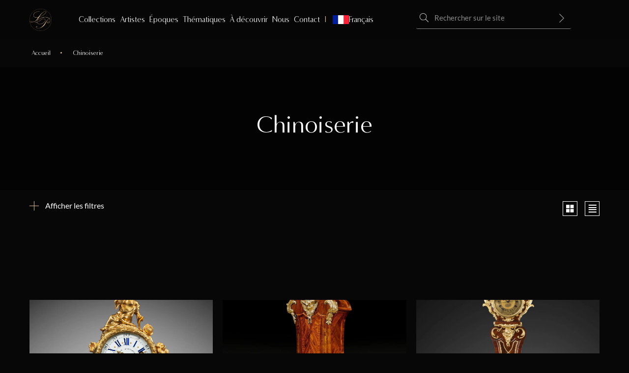

--- FILE ---
content_type: text/html; charset=UTF-8
request_url: https://www.lapendulerie.com/thematique/chinoiserie/
body_size: 42834
content:
<!doctype html>
<html lang="fr-FR">
<head><meta charset="UTF-8"><script>if(navigator.userAgent.match(/MSIE|Internet Explorer/i)||navigator.userAgent.match(/Trident\/7\..*?rv:11/i)){var href=document.location.href;if(!href.match(/[?&]nowprocket/)){if(href.indexOf("?")==-1){if(href.indexOf("#")==-1){document.location.href=href+"?nowprocket=1"}else{document.location.href=href.replace("#","?nowprocket=1#")}}else{if(href.indexOf("#")==-1){document.location.href=href+"&nowprocket=1"}else{document.location.href=href.replace("#","&nowprocket=1#")}}}}</script><script>(()=>{class RocketLazyLoadScripts{constructor(){this.v="2.0.4",this.userEvents=["keydown","keyup","mousedown","mouseup","mousemove","mouseover","mouseout","touchmove","touchstart","touchend","touchcancel","wheel","click","dblclick","input"],this.attributeEvents=["onblur","onclick","oncontextmenu","ondblclick","onfocus","onmousedown","onmouseenter","onmouseleave","onmousemove","onmouseout","onmouseover","onmouseup","onmousewheel","onscroll","onsubmit"]}async t(){this.i(),this.o(),/iP(ad|hone)/.test(navigator.userAgent)&&this.h(),this.u(),this.l(this),this.m(),this.k(this),this.p(this),this._(),await Promise.all([this.R(),this.L()]),this.lastBreath=Date.now(),this.S(this),this.P(),this.D(),this.O(),this.M(),await this.C(this.delayedScripts.normal),await this.C(this.delayedScripts.defer),await this.C(this.delayedScripts.async),await this.T(),await this.F(),await this.j(),await this.A(),window.dispatchEvent(new Event("rocket-allScriptsLoaded")),this.everythingLoaded=!0,this.lastTouchEnd&&await new Promise(t=>setTimeout(t,500-Date.now()+this.lastTouchEnd)),this.I(),this.H(),this.U(),this.W()}i(){this.CSPIssue=sessionStorage.getItem("rocketCSPIssue"),document.addEventListener("securitypolicyviolation",t=>{this.CSPIssue||"script-src-elem"!==t.violatedDirective||"data"!==t.blockedURI||(this.CSPIssue=!0,sessionStorage.setItem("rocketCSPIssue",!0))},{isRocket:!0})}o(){window.addEventListener("pageshow",t=>{this.persisted=t.persisted,this.realWindowLoadedFired=!0},{isRocket:!0}),window.addEventListener("pagehide",()=>{this.onFirstUserAction=null},{isRocket:!0})}h(){let t;function e(e){t=e}window.addEventListener("touchstart",e,{isRocket:!0}),window.addEventListener("touchend",function i(o){o.changedTouches[0]&&t.changedTouches[0]&&Math.abs(o.changedTouches[0].pageX-t.changedTouches[0].pageX)<10&&Math.abs(o.changedTouches[0].pageY-t.changedTouches[0].pageY)<10&&o.timeStamp-t.timeStamp<200&&(window.removeEventListener("touchstart",e,{isRocket:!0}),window.removeEventListener("touchend",i,{isRocket:!0}),"INPUT"===o.target.tagName&&"text"===o.target.type||(o.target.dispatchEvent(new TouchEvent("touchend",{target:o.target,bubbles:!0})),o.target.dispatchEvent(new MouseEvent("mouseover",{target:o.target,bubbles:!0})),o.target.dispatchEvent(new PointerEvent("click",{target:o.target,bubbles:!0,cancelable:!0,detail:1,clientX:o.changedTouches[0].clientX,clientY:o.changedTouches[0].clientY})),event.preventDefault()))},{isRocket:!0})}q(t){this.userActionTriggered||("mousemove"!==t.type||this.firstMousemoveIgnored?"keyup"===t.type||"mouseover"===t.type||"mouseout"===t.type||(this.userActionTriggered=!0,this.onFirstUserAction&&this.onFirstUserAction()):this.firstMousemoveIgnored=!0),"click"===t.type&&t.preventDefault(),t.stopPropagation(),t.stopImmediatePropagation(),"touchstart"===this.lastEvent&&"touchend"===t.type&&(this.lastTouchEnd=Date.now()),"click"===t.type&&(this.lastTouchEnd=0),this.lastEvent=t.type,t.composedPath&&t.composedPath()[0].getRootNode()instanceof ShadowRoot&&(t.rocketTarget=t.composedPath()[0]),this.savedUserEvents.push(t)}u(){this.savedUserEvents=[],this.userEventHandler=this.q.bind(this),this.userEvents.forEach(t=>window.addEventListener(t,this.userEventHandler,{passive:!1,isRocket:!0})),document.addEventListener("visibilitychange",this.userEventHandler,{isRocket:!0})}U(){this.userEvents.forEach(t=>window.removeEventListener(t,this.userEventHandler,{passive:!1,isRocket:!0})),document.removeEventListener("visibilitychange",this.userEventHandler,{isRocket:!0}),this.savedUserEvents.forEach(t=>{(t.rocketTarget||t.target).dispatchEvent(new window[t.constructor.name](t.type,t))})}m(){const t="return false",e=Array.from(this.attributeEvents,t=>"data-rocket-"+t),i="["+this.attributeEvents.join("],[")+"]",o="[data-rocket-"+this.attributeEvents.join("],[data-rocket-")+"]",s=(e,i,o)=>{o&&o!==t&&(e.setAttribute("data-rocket-"+i,o),e["rocket"+i]=new Function("event",o),e.setAttribute(i,t))};new MutationObserver(t=>{for(const n of t)"attributes"===n.type&&(n.attributeName.startsWith("data-rocket-")||this.everythingLoaded?n.attributeName.startsWith("data-rocket-")&&this.everythingLoaded&&this.N(n.target,n.attributeName.substring(12)):s(n.target,n.attributeName,n.target.getAttribute(n.attributeName))),"childList"===n.type&&n.addedNodes.forEach(t=>{if(t.nodeType===Node.ELEMENT_NODE)if(this.everythingLoaded)for(const i of[t,...t.querySelectorAll(o)])for(const t of i.getAttributeNames())e.includes(t)&&this.N(i,t.substring(12));else for(const e of[t,...t.querySelectorAll(i)])for(const t of e.getAttributeNames())this.attributeEvents.includes(t)&&s(e,t,e.getAttribute(t))})}).observe(document,{subtree:!0,childList:!0,attributeFilter:[...this.attributeEvents,...e]})}I(){this.attributeEvents.forEach(t=>{document.querySelectorAll("[data-rocket-"+t+"]").forEach(e=>{this.N(e,t)})})}N(t,e){const i=t.getAttribute("data-rocket-"+e);i&&(t.setAttribute(e,i),t.removeAttribute("data-rocket-"+e))}k(t){Object.defineProperty(HTMLElement.prototype,"onclick",{get(){return this.rocketonclick||null},set(e){this.rocketonclick=e,this.setAttribute(t.everythingLoaded?"onclick":"data-rocket-onclick","this.rocketonclick(event)")}})}S(t){function e(e,i){let o=e[i];e[i]=null,Object.defineProperty(e,i,{get:()=>o,set(s){t.everythingLoaded?o=s:e["rocket"+i]=o=s}})}e(document,"onreadystatechange"),e(window,"onload"),e(window,"onpageshow");try{Object.defineProperty(document,"readyState",{get:()=>t.rocketReadyState,set(e){t.rocketReadyState=e},configurable:!0}),document.readyState="loading"}catch(t){console.log("WPRocket DJE readyState conflict, bypassing")}}l(t){this.originalAddEventListener=EventTarget.prototype.addEventListener,this.originalRemoveEventListener=EventTarget.prototype.removeEventListener,this.savedEventListeners=[],EventTarget.prototype.addEventListener=function(e,i,o){o&&o.isRocket||!t.B(e,this)&&!t.userEvents.includes(e)||t.B(e,this)&&!t.userActionTriggered||e.startsWith("rocket-")||t.everythingLoaded?t.originalAddEventListener.call(this,e,i,o):(t.savedEventListeners.push({target:this,remove:!1,type:e,func:i,options:o}),"mouseenter"!==e&&"mouseleave"!==e||t.originalAddEventListener.call(this,e,t.savedUserEvents.push,o))},EventTarget.prototype.removeEventListener=function(e,i,o){o&&o.isRocket||!t.B(e,this)&&!t.userEvents.includes(e)||t.B(e,this)&&!t.userActionTriggered||e.startsWith("rocket-")||t.everythingLoaded?t.originalRemoveEventListener.call(this,e,i,o):t.savedEventListeners.push({target:this,remove:!0,type:e,func:i,options:o})}}J(t,e){this.savedEventListeners=this.savedEventListeners.filter(i=>{let o=i.type,s=i.target||window;return e!==o||t!==s||(this.B(o,s)&&(i.type="rocket-"+o),this.$(i),!1)})}H(){EventTarget.prototype.addEventListener=this.originalAddEventListener,EventTarget.prototype.removeEventListener=this.originalRemoveEventListener,this.savedEventListeners.forEach(t=>this.$(t))}$(t){t.remove?this.originalRemoveEventListener.call(t.target,t.type,t.func,t.options):this.originalAddEventListener.call(t.target,t.type,t.func,t.options)}p(t){let e;function i(e){return t.everythingLoaded?e:e.split(" ").map(t=>"load"===t||t.startsWith("load.")?"rocket-jquery-load":t).join(" ")}function o(o){function s(e){const s=o.fn[e];o.fn[e]=o.fn.init.prototype[e]=function(){return this[0]===window&&t.userActionTriggered&&("string"==typeof arguments[0]||arguments[0]instanceof String?arguments[0]=i(arguments[0]):"object"==typeof arguments[0]&&Object.keys(arguments[0]).forEach(t=>{const e=arguments[0][t];delete arguments[0][t],arguments[0][i(t)]=e})),s.apply(this,arguments),this}}if(o&&o.fn&&!t.allJQueries.includes(o)){const e={DOMContentLoaded:[],"rocket-DOMContentLoaded":[]};for(const t in e)document.addEventListener(t,()=>{e[t].forEach(t=>t())},{isRocket:!0});o.fn.ready=o.fn.init.prototype.ready=function(i){function s(){parseInt(o.fn.jquery)>2?setTimeout(()=>i.bind(document)(o)):i.bind(document)(o)}return"function"==typeof i&&(t.realDomReadyFired?!t.userActionTriggered||t.fauxDomReadyFired?s():e["rocket-DOMContentLoaded"].push(s):e.DOMContentLoaded.push(s)),o([])},s("on"),s("one"),s("off"),t.allJQueries.push(o)}e=o}t.allJQueries=[],o(window.jQuery),Object.defineProperty(window,"jQuery",{get:()=>e,set(t){o(t)}})}P(){const t=new Map;document.write=document.writeln=function(e){const i=document.currentScript,o=document.createRange(),s=i.parentElement;let n=t.get(i);void 0===n&&(n=i.nextSibling,t.set(i,n));const c=document.createDocumentFragment();o.setStart(c,0),c.appendChild(o.createContextualFragment(e)),s.insertBefore(c,n)}}async R(){return new Promise(t=>{this.userActionTriggered?t():this.onFirstUserAction=t})}async L(){return new Promise(t=>{document.addEventListener("DOMContentLoaded",()=>{this.realDomReadyFired=!0,t()},{isRocket:!0})})}async j(){return this.realWindowLoadedFired?Promise.resolve():new Promise(t=>{window.addEventListener("load",t,{isRocket:!0})})}M(){this.pendingScripts=[];this.scriptsMutationObserver=new MutationObserver(t=>{for(const e of t)e.addedNodes.forEach(t=>{"SCRIPT"!==t.tagName||t.noModule||t.isWPRocket||this.pendingScripts.push({script:t,promise:new Promise(e=>{const i=()=>{const i=this.pendingScripts.findIndex(e=>e.script===t);i>=0&&this.pendingScripts.splice(i,1),e()};t.addEventListener("load",i,{isRocket:!0}),t.addEventListener("error",i,{isRocket:!0}),setTimeout(i,1e3)})})})}),this.scriptsMutationObserver.observe(document,{childList:!0,subtree:!0})}async F(){await this.X(),this.pendingScripts.length?(await this.pendingScripts[0].promise,await this.F()):this.scriptsMutationObserver.disconnect()}D(){this.delayedScripts={normal:[],async:[],defer:[]},document.querySelectorAll("script[type$=rocketlazyloadscript]").forEach(t=>{t.hasAttribute("data-rocket-src")?t.hasAttribute("async")&&!1!==t.async?this.delayedScripts.async.push(t):t.hasAttribute("defer")&&!1!==t.defer||"module"===t.getAttribute("data-rocket-type")?this.delayedScripts.defer.push(t):this.delayedScripts.normal.push(t):this.delayedScripts.normal.push(t)})}async _(){await this.L();let t=[];document.querySelectorAll("script[type$=rocketlazyloadscript][data-rocket-src]").forEach(e=>{let i=e.getAttribute("data-rocket-src");if(i&&!i.startsWith("data:")){i.startsWith("//")&&(i=location.protocol+i);try{const o=new URL(i).origin;o!==location.origin&&t.push({src:o,crossOrigin:e.crossOrigin||"module"===e.getAttribute("data-rocket-type")})}catch(t){}}}),t=[...new Map(t.map(t=>[JSON.stringify(t),t])).values()],this.Y(t,"preconnect")}async G(t){if(await this.K(),!0!==t.noModule||!("noModule"in HTMLScriptElement.prototype))return new Promise(e=>{let i;function o(){(i||t).setAttribute("data-rocket-status","executed"),e()}try{if(navigator.userAgent.includes("Firefox/")||""===navigator.vendor||this.CSPIssue)i=document.createElement("script"),[...t.attributes].forEach(t=>{let e=t.nodeName;"type"!==e&&("data-rocket-type"===e&&(e="type"),"data-rocket-src"===e&&(e="src"),i.setAttribute(e,t.nodeValue))}),t.text&&(i.text=t.text),t.nonce&&(i.nonce=t.nonce),i.hasAttribute("src")?(i.addEventListener("load",o,{isRocket:!0}),i.addEventListener("error",()=>{i.setAttribute("data-rocket-status","failed-network"),e()},{isRocket:!0}),setTimeout(()=>{i.isConnected||e()},1)):(i.text=t.text,o()),i.isWPRocket=!0,t.parentNode.replaceChild(i,t);else{const i=t.getAttribute("data-rocket-type"),s=t.getAttribute("data-rocket-src");i?(t.type=i,t.removeAttribute("data-rocket-type")):t.removeAttribute("type"),t.addEventListener("load",o,{isRocket:!0}),t.addEventListener("error",i=>{this.CSPIssue&&i.target.src.startsWith("data:")?(console.log("WPRocket: CSP fallback activated"),t.removeAttribute("src"),this.G(t).then(e)):(t.setAttribute("data-rocket-status","failed-network"),e())},{isRocket:!0}),s?(t.fetchPriority="high",t.removeAttribute("data-rocket-src"),t.src=s):t.src="data:text/javascript;base64,"+window.btoa(unescape(encodeURIComponent(t.text)))}}catch(i){t.setAttribute("data-rocket-status","failed-transform"),e()}});t.setAttribute("data-rocket-status","skipped")}async C(t){const e=t.shift();return e?(e.isConnected&&await this.G(e),this.C(t)):Promise.resolve()}O(){this.Y([...this.delayedScripts.normal,...this.delayedScripts.defer,...this.delayedScripts.async],"preload")}Y(t,e){this.trash=this.trash||[];let i=!0;var o=document.createDocumentFragment();t.forEach(t=>{const s=t.getAttribute&&t.getAttribute("data-rocket-src")||t.src;if(s&&!s.startsWith("data:")){const n=document.createElement("link");n.href=s,n.rel=e,"preconnect"!==e&&(n.as="script",n.fetchPriority=i?"high":"low"),t.getAttribute&&"module"===t.getAttribute("data-rocket-type")&&(n.crossOrigin=!0),t.crossOrigin&&(n.crossOrigin=t.crossOrigin),t.integrity&&(n.integrity=t.integrity),t.nonce&&(n.nonce=t.nonce),o.appendChild(n),this.trash.push(n),i=!1}}),document.head.appendChild(o)}W(){this.trash.forEach(t=>t.remove())}async T(){try{document.readyState="interactive"}catch(t){}this.fauxDomReadyFired=!0;try{await this.K(),this.J(document,"readystatechange"),document.dispatchEvent(new Event("rocket-readystatechange")),await this.K(),document.rocketonreadystatechange&&document.rocketonreadystatechange(),await this.K(),this.J(document,"DOMContentLoaded"),document.dispatchEvent(new Event("rocket-DOMContentLoaded")),await this.K(),this.J(window,"DOMContentLoaded"),window.dispatchEvent(new Event("rocket-DOMContentLoaded"))}catch(t){console.error(t)}}async A(){try{document.readyState="complete"}catch(t){}try{await this.K(),this.J(document,"readystatechange"),document.dispatchEvent(new Event("rocket-readystatechange")),await this.K(),document.rocketonreadystatechange&&document.rocketonreadystatechange(),await this.K(),this.J(window,"load"),window.dispatchEvent(new Event("rocket-load")),await this.K(),window.rocketonload&&window.rocketonload(),await this.K(),this.allJQueries.forEach(t=>t(window).trigger("rocket-jquery-load")),await this.K(),this.J(window,"pageshow");const t=new Event("rocket-pageshow");t.persisted=this.persisted,window.dispatchEvent(t),await this.K(),window.rocketonpageshow&&window.rocketonpageshow({persisted:this.persisted})}catch(t){console.error(t)}}async K(){Date.now()-this.lastBreath>45&&(await this.X(),this.lastBreath=Date.now())}async X(){return document.hidden?new Promise(t=>setTimeout(t)):new Promise(t=>requestAnimationFrame(t))}B(t,e){return e===document&&"readystatechange"===t||(e===document&&"DOMContentLoaded"===t||(e===window&&"DOMContentLoaded"===t||(e===window&&"load"===t||e===window&&"pageshow"===t)))}static run(){(new RocketLazyLoadScripts).t()}}RocketLazyLoadScripts.run()})();</script>
	<title>Chinoiserie Archives - La Pendulerie</title>
<style id="wpr-usedcss">img:is([sizes=auto i],[sizes^="auto," i]){contain-intrinsic-size:3000px 1500px}img.emoji{display:inline!important;border:none!important;box-shadow:none!important;height:1em!important;width:1em!important;margin:0 .07em!important;vertical-align:-.1em!important;background:0 0!important;padding:0!important}:where(.wp-block-button__link){border-radius:9999px;box-shadow:none;padding:calc(.667em + 2px) calc(1.333em + 2px);text-decoration:none}:root :where(.wp-block-button .wp-block-button__link.is-style-outline),:root :where(.wp-block-button.is-style-outline>.wp-block-button__link){border:2px solid;padding:.667em 1.333em}:root :where(.wp-block-button .wp-block-button__link.is-style-outline:not(.has-text-color)),:root :where(.wp-block-button.is-style-outline>.wp-block-button__link:not(.has-text-color)){color:currentColor}:root :where(.wp-block-button .wp-block-button__link.is-style-outline:not(.has-background)),:root :where(.wp-block-button.is-style-outline>.wp-block-button__link:not(.has-background)){background-color:initial;background-image:none}:where(.wp-block-calendar table:not(.has-background) th){background:#ddd}:where(.wp-block-columns){margin-bottom:1.75em}:where(.wp-block-columns.has-background){padding:1.25em 2.375em}:where(.wp-block-post-comments input[type=submit]){border:none}:where(.wp-block-cover-image:not(.has-text-color)),:where(.wp-block-cover:not(.has-text-color)){color:#fff}:where(.wp-block-cover-image.is-light:not(.has-text-color)),:where(.wp-block-cover.is-light:not(.has-text-color)){color:#000}:root :where(.wp-block-cover h1:not(.has-text-color)),:root :where(.wp-block-cover h2:not(.has-text-color)),:root :where(.wp-block-cover h3:not(.has-text-color)),:root :where(.wp-block-cover h4:not(.has-text-color)),:root :where(.wp-block-cover h5:not(.has-text-color)),:root :where(.wp-block-cover h6:not(.has-text-color)),:root :where(.wp-block-cover p:not(.has-text-color)){color:inherit}:where(.wp-block-file){margin-bottom:1.5em}:where(.wp-block-file__button){border-radius:2em;display:inline-block;padding:.5em 1em}:where(.wp-block-file__button):where(a):active,:where(.wp-block-file__button):where(a):focus,:where(.wp-block-file__button):where(a):hover,:where(.wp-block-file__button):where(a):visited{box-shadow:none;color:#fff;opacity:.85;text-decoration:none}:where(.wp-block-form-input__input){font-size:1em;margin-bottom:.5em;padding:0 .5em}:where(.wp-block-form-input__input)[type=date],:where(.wp-block-form-input__input)[type=datetime-local],:where(.wp-block-form-input__input)[type=datetime],:where(.wp-block-form-input__input)[type=email],:where(.wp-block-form-input__input)[type=month],:where(.wp-block-form-input__input)[type=number],:where(.wp-block-form-input__input)[type=password],:where(.wp-block-form-input__input)[type=search],:where(.wp-block-form-input__input)[type=tel],:where(.wp-block-form-input__input)[type=text],:where(.wp-block-form-input__input)[type=time],:where(.wp-block-form-input__input)[type=url],:where(.wp-block-form-input__input)[type=week]{border-style:solid;border-width:1px;line-height:2;min-height:2em}:where(.wp-block-group.wp-block-group-is-layout-constrained){position:relative}:root :where(.wp-block-image.is-style-rounded img,.wp-block-image .is-style-rounded img){border-radius:9999px}:where(.wp-block-latest-comments:not([style*=line-height] .wp-block-latest-comments__comment)){line-height:1.1}:where(.wp-block-latest-comments:not([style*=line-height] .wp-block-latest-comments__comment-excerpt p)){line-height:1.8}:root :where(.wp-block-latest-posts.is-grid){padding:0}:root :where(.wp-block-latest-posts.wp-block-latest-posts__list){padding-left:0}ol,ul{box-sizing:border-box}:root :where(.wp-block-list.has-background){padding:1.25em 2.375em}:where(.wp-block-navigation.has-background .wp-block-navigation-item a:not(.wp-element-button)),:where(.wp-block-navigation.has-background .wp-block-navigation-submenu a:not(.wp-element-button)){padding:.5em 1em}:where(.wp-block-navigation .wp-block-navigation__submenu-container .wp-block-navigation-item a:not(.wp-element-button)),:where(.wp-block-navigation .wp-block-navigation__submenu-container .wp-block-navigation-submenu a:not(.wp-element-button)),:where(.wp-block-navigation .wp-block-navigation__submenu-container .wp-block-navigation-submenu button.wp-block-navigation-item__content),:where(.wp-block-navigation .wp-block-navigation__submenu-container .wp-block-pages-list__item button.wp-block-navigation-item__content){padding:.5em 1em}:root :where(p.has-background){padding:1.25em 2.375em}:where(p.has-text-color:not(.has-link-color)) a{color:inherit}:where(.wp-block-post-comments-form input:not([type=submit])),:where(.wp-block-post-comments-form textarea){border:1px solid #949494;font-family:inherit;font-size:1em}:where(.wp-block-post-comments-form input:where(:not([type=submit]):not([type=checkbox]))),:where(.wp-block-post-comments-form textarea){padding:calc(.667em + 2px)}:where(.wp-block-post-excerpt){box-sizing:border-box;margin-bottom:var(--wp--style--block-gap);margin-top:var(--wp--style--block-gap)}:where(.wp-block-preformatted.has-background){padding:1.25em 2.375em}:where(.wp-block-search__button){border:1px solid #ccc;padding:6px 10px}:where(.wp-block-search__input){appearance:none;border:1px solid #949494;flex-grow:1;font-family:inherit;font-size:inherit;font-style:inherit;font-weight:inherit;letter-spacing:inherit;line-height:inherit;margin-left:0;margin-right:0;min-width:3rem;padding:8px;text-decoration:unset!important;text-transform:inherit}:where(.wp-block-search__button-inside .wp-block-search__inside-wrapper){background-color:#fff;border:1px solid #949494;box-sizing:border-box;padding:4px}:where(.wp-block-search__button-inside .wp-block-search__inside-wrapper) .wp-block-search__input{border:none;border-radius:0;padding:0 4px}:where(.wp-block-search__button-inside .wp-block-search__inside-wrapper) .wp-block-search__input:focus{outline:0}:where(.wp-block-search__button-inside .wp-block-search__inside-wrapper) :where(.wp-block-search__button){padding:4px 8px}:root :where(.wp-block-separator.is-style-dots){height:auto;line-height:1;text-align:center}:root :where(.wp-block-separator.is-style-dots):before{color:currentColor;content:"···";font-family:serif;font-size:1.5em;letter-spacing:2em;padding-left:2em}:root :where(.wp-block-site-logo.is-style-rounded){border-radius:9999px}:where(.wp-block-social-links:not(.is-style-logos-only)) .wp-social-link{background-color:#f0f0f0;color:#444}:where(.wp-block-social-links:not(.is-style-logos-only)) .wp-social-link-amazon{background-color:#f90;color:#fff}:where(.wp-block-social-links:not(.is-style-logos-only)) .wp-social-link-bandcamp{background-color:#1ea0c3;color:#fff}:where(.wp-block-social-links:not(.is-style-logos-only)) .wp-social-link-behance{background-color:#0757fe;color:#fff}:where(.wp-block-social-links:not(.is-style-logos-only)) .wp-social-link-bluesky{background-color:#0a7aff;color:#fff}:where(.wp-block-social-links:not(.is-style-logos-only)) .wp-social-link-codepen{background-color:#1e1f26;color:#fff}:where(.wp-block-social-links:not(.is-style-logos-only)) .wp-social-link-deviantart{background-color:#02e49b;color:#fff}:where(.wp-block-social-links:not(.is-style-logos-only)) .wp-social-link-discord{background-color:#5865f2;color:#fff}:where(.wp-block-social-links:not(.is-style-logos-only)) .wp-social-link-dribbble{background-color:#e94c89;color:#fff}:where(.wp-block-social-links:not(.is-style-logos-only)) .wp-social-link-dropbox{background-color:#4280ff;color:#fff}:where(.wp-block-social-links:not(.is-style-logos-only)) .wp-social-link-etsy{background-color:#f45800;color:#fff}:where(.wp-block-social-links:not(.is-style-logos-only)) .wp-social-link-facebook{background-color:#0866ff;color:#fff}:where(.wp-block-social-links:not(.is-style-logos-only)) .wp-social-link-fivehundredpx{background-color:#000;color:#fff}:where(.wp-block-social-links:not(.is-style-logos-only)) .wp-social-link-flickr{background-color:#0461dd;color:#fff}:where(.wp-block-social-links:not(.is-style-logos-only)) .wp-social-link-foursquare{background-color:#e65678;color:#fff}:where(.wp-block-social-links:not(.is-style-logos-only)) .wp-social-link-github{background-color:#24292d;color:#fff}:where(.wp-block-social-links:not(.is-style-logos-only)) .wp-social-link-goodreads{background-color:#eceadd;color:#382110}:where(.wp-block-social-links:not(.is-style-logos-only)) .wp-social-link-google{background-color:#ea4434;color:#fff}:where(.wp-block-social-links:not(.is-style-logos-only)) .wp-social-link-gravatar{background-color:#1d4fc4;color:#fff}:where(.wp-block-social-links:not(.is-style-logos-only)) .wp-social-link-instagram{background-color:#f00075;color:#fff}:where(.wp-block-social-links:not(.is-style-logos-only)) .wp-social-link-lastfm{background-color:#e21b24;color:#fff}:where(.wp-block-social-links:not(.is-style-logos-only)) .wp-social-link-linkedin{background-color:#0d66c2;color:#fff}:where(.wp-block-social-links:not(.is-style-logos-only)) .wp-social-link-mastodon{background-color:#3288d4;color:#fff}:where(.wp-block-social-links:not(.is-style-logos-only)) .wp-social-link-medium{background-color:#000;color:#fff}:where(.wp-block-social-links:not(.is-style-logos-only)) .wp-social-link-meetup{background-color:#f6405f;color:#fff}:where(.wp-block-social-links:not(.is-style-logos-only)) .wp-social-link-patreon{background-color:#000;color:#fff}:where(.wp-block-social-links:not(.is-style-logos-only)) .wp-social-link-pinterest{background-color:#e60122;color:#fff}:where(.wp-block-social-links:not(.is-style-logos-only)) .wp-social-link-pocket{background-color:#ef4155;color:#fff}:where(.wp-block-social-links:not(.is-style-logos-only)) .wp-social-link-reddit{background-color:#ff4500;color:#fff}:where(.wp-block-social-links:not(.is-style-logos-only)) .wp-social-link-skype{background-color:#0478d7;color:#fff}:where(.wp-block-social-links:not(.is-style-logos-only)) .wp-social-link-snapchat{background-color:#fefc00;color:#fff;stroke:#000}:where(.wp-block-social-links:not(.is-style-logos-only)) .wp-social-link-soundcloud{background-color:#ff5600;color:#fff}:where(.wp-block-social-links:not(.is-style-logos-only)) .wp-social-link-spotify{background-color:#1bd760;color:#fff}:where(.wp-block-social-links:not(.is-style-logos-only)) .wp-social-link-telegram{background-color:#2aabee;color:#fff}:where(.wp-block-social-links:not(.is-style-logos-only)) .wp-social-link-threads{background-color:#000;color:#fff}:where(.wp-block-social-links:not(.is-style-logos-only)) .wp-social-link-tiktok{background-color:#000;color:#fff}:where(.wp-block-social-links:not(.is-style-logos-only)) .wp-social-link-tumblr{background-color:#011835;color:#fff}:where(.wp-block-social-links:not(.is-style-logos-only)) .wp-social-link-twitch{background-color:#6440a4;color:#fff}:where(.wp-block-social-links:not(.is-style-logos-only)) .wp-social-link-twitter{background-color:#1da1f2;color:#fff}:where(.wp-block-social-links:not(.is-style-logos-only)) .wp-social-link-vimeo{background-color:#1eb7ea;color:#fff}:where(.wp-block-social-links:not(.is-style-logos-only)) .wp-social-link-vk{background-color:#4680c2;color:#fff}:where(.wp-block-social-links:not(.is-style-logos-only)) .wp-social-link-wordpress{background-color:#3499cd;color:#fff}:where(.wp-block-social-links:not(.is-style-logos-only)) .wp-social-link-whatsapp{background-color:#25d366;color:#fff}:where(.wp-block-social-links:not(.is-style-logos-only)) .wp-social-link-x{background-color:#000;color:#fff}:where(.wp-block-social-links:not(.is-style-logos-only)) .wp-social-link-yelp{background-color:#d32422;color:#fff}:where(.wp-block-social-links:not(.is-style-logos-only)) .wp-social-link-youtube{background-color:red;color:#fff}:where(.wp-block-social-links.is-style-logos-only) .wp-social-link{background:0 0}:where(.wp-block-social-links.is-style-logos-only) .wp-social-link svg{height:1.25em;width:1.25em}:where(.wp-block-social-links.is-style-logos-only) .wp-social-link-amazon{color:#f90}:where(.wp-block-social-links.is-style-logos-only) .wp-social-link-bandcamp{color:#1ea0c3}:where(.wp-block-social-links.is-style-logos-only) .wp-social-link-behance{color:#0757fe}:where(.wp-block-social-links.is-style-logos-only) .wp-social-link-bluesky{color:#0a7aff}:where(.wp-block-social-links.is-style-logos-only) .wp-social-link-codepen{color:#1e1f26}:where(.wp-block-social-links.is-style-logos-only) .wp-social-link-deviantart{color:#02e49b}:where(.wp-block-social-links.is-style-logos-only) .wp-social-link-discord{color:#5865f2}:where(.wp-block-social-links.is-style-logos-only) .wp-social-link-dribbble{color:#e94c89}:where(.wp-block-social-links.is-style-logos-only) .wp-social-link-dropbox{color:#4280ff}:where(.wp-block-social-links.is-style-logos-only) .wp-social-link-etsy{color:#f45800}:where(.wp-block-social-links.is-style-logos-only) .wp-social-link-facebook{color:#0866ff}:where(.wp-block-social-links.is-style-logos-only) .wp-social-link-fivehundredpx{color:#000}:where(.wp-block-social-links.is-style-logos-only) .wp-social-link-flickr{color:#0461dd}:where(.wp-block-social-links.is-style-logos-only) .wp-social-link-foursquare{color:#e65678}:where(.wp-block-social-links.is-style-logos-only) .wp-social-link-github{color:#24292d}:where(.wp-block-social-links.is-style-logos-only) .wp-social-link-goodreads{color:#382110}:where(.wp-block-social-links.is-style-logos-only) .wp-social-link-google{color:#ea4434}:where(.wp-block-social-links.is-style-logos-only) .wp-social-link-gravatar{color:#1d4fc4}:where(.wp-block-social-links.is-style-logos-only) .wp-social-link-instagram{color:#f00075}:where(.wp-block-social-links.is-style-logos-only) .wp-social-link-lastfm{color:#e21b24}:where(.wp-block-social-links.is-style-logos-only) .wp-social-link-linkedin{color:#0d66c2}:where(.wp-block-social-links.is-style-logos-only) .wp-social-link-mastodon{color:#3288d4}:where(.wp-block-social-links.is-style-logos-only) .wp-social-link-medium{color:#000}:where(.wp-block-social-links.is-style-logos-only) .wp-social-link-meetup{color:#f6405f}:where(.wp-block-social-links.is-style-logos-only) .wp-social-link-patreon{color:#000}:where(.wp-block-social-links.is-style-logos-only) .wp-social-link-pinterest{color:#e60122}:where(.wp-block-social-links.is-style-logos-only) .wp-social-link-pocket{color:#ef4155}:where(.wp-block-social-links.is-style-logos-only) .wp-social-link-reddit{color:#ff4500}:where(.wp-block-social-links.is-style-logos-only) .wp-social-link-skype{color:#0478d7}:where(.wp-block-social-links.is-style-logos-only) .wp-social-link-snapchat{color:#fff;stroke:#000}:where(.wp-block-social-links.is-style-logos-only) .wp-social-link-soundcloud{color:#ff5600}:where(.wp-block-social-links.is-style-logos-only) .wp-social-link-spotify{color:#1bd760}:where(.wp-block-social-links.is-style-logos-only) .wp-social-link-telegram{color:#2aabee}:where(.wp-block-social-links.is-style-logos-only) .wp-social-link-threads{color:#000}:where(.wp-block-social-links.is-style-logos-only) .wp-social-link-tiktok{color:#000}:where(.wp-block-social-links.is-style-logos-only) .wp-social-link-tumblr{color:#011835}:where(.wp-block-social-links.is-style-logos-only) .wp-social-link-twitch{color:#6440a4}:where(.wp-block-social-links.is-style-logos-only) .wp-social-link-twitter{color:#1da1f2}:where(.wp-block-social-links.is-style-logos-only) .wp-social-link-vimeo{color:#1eb7ea}:where(.wp-block-social-links.is-style-logos-only) .wp-social-link-vk{color:#4680c2}:where(.wp-block-social-links.is-style-logos-only) .wp-social-link-whatsapp{color:#25d366}:where(.wp-block-social-links.is-style-logos-only) .wp-social-link-wordpress{color:#3499cd}:where(.wp-block-social-links.is-style-logos-only) .wp-social-link-x{color:#000}:where(.wp-block-social-links.is-style-logos-only) .wp-social-link-yelp{color:#d32422}:where(.wp-block-social-links.is-style-logos-only) .wp-social-link-youtube{color:red}:root :where(.wp-block-social-links .wp-social-link a){padding:.25em}:root :where(.wp-block-social-links.is-style-logos-only .wp-social-link a){padding:0}:root :where(.wp-block-social-links.is-style-pill-shape .wp-social-link a){padding-left:.6666666667em;padding-right:.6666666667em}:root :where(.wp-block-tag-cloud.is-style-outline){display:flex;flex-wrap:wrap;gap:1ch}:root :where(.wp-block-tag-cloud.is-style-outline a){border:1px solid;font-size:unset!important;margin-right:0;padding:1ch 2ch;text-decoration:none!important}:root :where(.wp-block-table-of-contents){box-sizing:border-box}:where(.wp-block-term-description){box-sizing:border-box;margin-bottom:var(--wp--style--block-gap);margin-top:var(--wp--style--block-gap)}:where(pre.wp-block-verse){font-family:inherit}:root{--wp-block-synced-color:#7a00df;--wp-block-synced-color--rgb:122,0,223;--wp-bound-block-color:var(--wp-block-synced-color);--wp-editor-canvas-background:#ddd;--wp-admin-theme-color:#007cba;--wp-admin-theme-color--rgb:0,124,186;--wp-admin-theme-color-darker-10:#006ba1;--wp-admin-theme-color-darker-10--rgb:0,107,160.5;--wp-admin-theme-color-darker-20:#005a87;--wp-admin-theme-color-darker-20--rgb:0,90,135;--wp-admin-border-width-focus:2px}@media (min-resolution:192dpi){:root{--wp-admin-border-width-focus:1.5px}}:root{--wp--preset--font-size--normal:16px;--wp--preset--font-size--huge:42px}html :where(.has-border-color){border-style:solid}html :where([style*=border-top-color]){border-top-style:solid}html :where([style*=border-right-color]){border-right-style:solid}html :where([style*=border-bottom-color]){border-bottom-style:solid}html :where([style*=border-left-color]){border-left-style:solid}html :where([style*=border-width]){border-style:solid}html :where([style*=border-top-width]){border-top-style:solid}html :where([style*=border-right-width]){border-right-style:solid}html :where([style*=border-bottom-width]){border-bottom-style:solid}html :where([style*=border-left-width]){border-left-style:solid}html :where(img[class*=wp-image-]){height:auto;max-width:100%}:where(figure){margin:0 0 1em}html :where(.is-position-sticky){--wp-admin--admin-bar--position-offset:var(--wp-admin--admin-bar--height,0px)}@media screen and (max-width:600px){html :where(.is-position-sticky){--wp-admin--admin-bar--position-offset:0px}}:root{--wp--preset--aspect-ratio--square:1;--wp--preset--aspect-ratio--4-3:4/3;--wp--preset--aspect-ratio--3-4:3/4;--wp--preset--aspect-ratio--3-2:3/2;--wp--preset--aspect-ratio--2-3:2/3;--wp--preset--aspect-ratio--16-9:16/9;--wp--preset--aspect-ratio--9-16:9/16;--wp--preset--color--black:#000000;--wp--preset--color--cyan-bluish-gray:#abb8c3;--wp--preset--color--white:#ffffff;--wp--preset--color--pale-pink:#f78da7;--wp--preset--color--vivid-red:#cf2e2e;--wp--preset--color--luminous-vivid-orange:#ff6900;--wp--preset--color--luminous-vivid-amber:#fcb900;--wp--preset--color--light-green-cyan:#7bdcb5;--wp--preset--color--vivid-green-cyan:#00d084;--wp--preset--color--pale-cyan-blue:#8ed1fc;--wp--preset--color--vivid-cyan-blue:#0693e3;--wp--preset--color--vivid-purple:#9b51e0;--wp--preset--gradient--vivid-cyan-blue-to-vivid-purple:linear-gradient(135deg,rgb(6, 147, 227) 0%,rgb(155, 81, 224) 100%);--wp--preset--gradient--light-green-cyan-to-vivid-green-cyan:linear-gradient(135deg,rgb(122, 220, 180) 0%,rgb(0, 208, 130) 100%);--wp--preset--gradient--luminous-vivid-amber-to-luminous-vivid-orange:linear-gradient(135deg,rgb(252, 185, 0) 0%,rgb(255, 105, 0) 100%);--wp--preset--gradient--luminous-vivid-orange-to-vivid-red:linear-gradient(135deg,rgb(255, 105, 0) 0%,rgb(207, 46, 46) 100%);--wp--preset--gradient--very-light-gray-to-cyan-bluish-gray:linear-gradient(135deg,rgb(238, 238, 238) 0%,rgb(169, 184, 195) 100%);--wp--preset--gradient--cool-to-warm-spectrum:linear-gradient(135deg,rgb(74, 234, 220) 0%,rgb(151, 120, 209) 20%,rgb(207, 42, 186) 40%,rgb(238, 44, 130) 60%,rgb(251, 105, 98) 80%,rgb(254, 248, 76) 100%);--wp--preset--gradient--blush-light-purple:linear-gradient(135deg,rgb(255, 206, 236) 0%,rgb(152, 150, 240) 100%);--wp--preset--gradient--blush-bordeaux:linear-gradient(135deg,rgb(254, 205, 165) 0%,rgb(254, 45, 45) 50%,rgb(107, 0, 62) 100%);--wp--preset--gradient--luminous-dusk:linear-gradient(135deg,rgb(255, 203, 112) 0%,rgb(199, 81, 192) 50%,rgb(65, 88, 208) 100%);--wp--preset--gradient--pale-ocean:linear-gradient(135deg,rgb(255, 245, 203) 0%,rgb(182, 227, 212) 50%,rgb(51, 167, 181) 100%);--wp--preset--gradient--electric-grass:linear-gradient(135deg,rgb(202, 248, 128) 0%,rgb(113, 206, 126) 100%);--wp--preset--gradient--midnight:linear-gradient(135deg,rgb(2, 3, 129) 0%,rgb(40, 116, 252) 100%);--wp--preset--font-size--small:13px;--wp--preset--font-size--medium:20px;--wp--preset--font-size--large:36px;--wp--preset--font-size--x-large:42px;--wp--preset--spacing--20:0.44rem;--wp--preset--spacing--30:0.67rem;--wp--preset--spacing--40:1rem;--wp--preset--spacing--50:1.5rem;--wp--preset--spacing--60:2.25rem;--wp--preset--spacing--70:3.38rem;--wp--preset--spacing--80:5.06rem;--wp--preset--shadow--natural:6px 6px 9px rgba(0, 0, 0, .2);--wp--preset--shadow--deep:12px 12px 50px rgba(0, 0, 0, .4);--wp--preset--shadow--sharp:6px 6px 0px rgba(0, 0, 0, .2);--wp--preset--shadow--outlined:6px 6px 0px -3px rgb(255, 255, 255),6px 6px rgb(0, 0, 0);--wp--preset--shadow--crisp:6px 6px 0px rgb(0, 0, 0)}:where(.is-layout-flex){gap:.5em}:where(.is-layout-grid){gap:.5em}:where(.wp-block-columns.is-layout-flex){gap:2em}:where(.wp-block-columns.is-layout-grid){gap:2em}:where(.wp-block-post-template.is-layout-flex){gap:1.25em}:where(.wp-block-post-template.is-layout-grid){gap:1.25em}.wpa-test-msg{background:#d1ecf1!important;border:1px solid #bee5eb!important;border-radius:5px!important;color:#0c5460!important;font-size:14px!important;padding:.75rem 1.25rem!important;font-family:Arial!important;margin-top:5px!important}span.wpa-button{display:inline-block!important;padding-top:5px!important;color:#fff!important;background-color:#6c757d!important;border-color:#6c757d!important;padding:5px 10px!important;border-radius:5px!important;margin-top:5px!important;cursor:pointer!important}#altEmail_container,.altEmail_container{position:absolute!important;overflow:hidden!important;display:inline!important;height:1px!important;width:1px!important;z-index:-1000!important}.wpcf7 .screen-reader-response{position:absolute;overflow:hidden;clip:rect(1px,1px,1px,1px);clip-path:inset(50%);height:1px;width:1px;margin:-1px;padding:0;border:0;word-wrap:normal!important}.wpcf7 .hidden-fields-container{display:none}.wpcf7 form .wpcf7-response-output{margin:2em .5em 1em;padding:.2em 1em;border:2px solid #00a0d2}.wpcf7 form.init .wpcf7-response-output,.wpcf7 form.resetting .wpcf7-response-output,.wpcf7 form.submitting .wpcf7-response-output{display:none}.wpcf7 form.sent .wpcf7-response-output{border-color:#46b450}.wpcf7 form.aborted .wpcf7-response-output,.wpcf7 form.failed .wpcf7-response-output{border-color:#dc3232}.wpcf7 form.spam .wpcf7-response-output{border-color:#f56e28}.wpcf7 form.invalid .wpcf7-response-output,.wpcf7 form.payment-required .wpcf7-response-output,.wpcf7 form.unaccepted .wpcf7-response-output{border-color:#ffb900}.wpcf7-form-control-wrap{position:relative}.wpcf7-not-valid-tip{color:#dc3232;font-size:1em;font-weight:400;display:block}.use-floating-validation-tip .wpcf7-not-valid-tip{position:relative;top:-2ex;left:1em;z-index:100;border:1px solid #dc3232;background:#fff;padding:.2em .8em;width:24em}.wpcf7-spinner{visibility:hidden;display:inline-block;background-color:#23282d;opacity:.75;width:24px;height:24px;border:none;border-radius:100%;padding:0;margin:0 24px;position:relative}form.submitting .wpcf7-spinner{visibility:visible}.wpcf7-spinner::before{content:'';position:absolute;background-color:#fbfbfc;top:4px;left:4px;width:6px;height:6px;border:none;border-radius:100%;transform-origin:8px 8px;animation-name:spin;animation-duration:1s;animation-timing-function:linear;animation-iteration-count:infinite}@media (prefers-reduced-motion:reduce){.wpcf7-spinner::before{animation-name:blink;animation-duration:2s}}@keyframes spin{from{transform:rotate(0)}to{transform:rotate(360deg)}}@keyframes blink{from{opacity:0}50%{opacity:1}to{opacity:0}}.wpcf7 [inert]{opacity:.5}.wpcf7 input[type=file]{cursor:pointer}.wpcf7 input[type=file]:disabled{cursor:default}.wpcf7 .wpcf7-submit:disabled{cursor:not-allowed}.wpcf7 input[type=email],.wpcf7 input[type=tel],.wpcf7 input[type=url]{direction:ltr}.popup-template .modal{opacity:0;transition:all .25s ease}.popup-template .modal.is-open{opacity:1;transition:all .25s ease}.wpml-ls-legacy-list-horizontal{border:1px solid transparent;padding:7px;clear:both}.wpml-ls-legacy-list-horizontal>ul{padding:0;margin:0!important;list-style-type:none}.wpml-ls-legacy-list-horizontal .wpml-ls-item{padding:0;margin:0;list-style-type:none;display:inline-block}.wpml-ls-legacy-list-horizontal a{display:block;text-decoration:none;padding:5px 10px 6px;line-height:1}.wpml-ls-legacy-list-horizontal a span{vertical-align:middle}.wpml-ls-legacy-list-horizontal .wpml-ls-flag{display:inline;vertical-align:middle}.wpml-ls-legacy-list-horizontal .wpml-ls-flag+span{margin-left:.4em}.rtl .wpml-ls-legacy-list-horizontal .wpml-ls-flag+span{margin-left:0;margin-right:.4em}.wpml-ls-menu-item .wpml-ls-flag{display:inline;vertical-align:baseline}.wpml-ls-menu-item .wpml-ls-flag+span{margin-left:.3em}.rtl .wpml-ls-menu-item .wpml-ls-flag+span{margin-left:0;margin-right:.3em}ul .wpml-ls-menu-item a{display:flex;align-items:center}.chosen-container{-webkit-user-select:none;-ms-user-select:none}.chosen-container{position:relative;display:inline-block;vertical-align:middle;-moz-user-select:none;user-select:none}.chosen-container *{-webkit-box-sizing:border-box;box-sizing:border-box}.chosen-container .chosen-drop{position:absolute;top:100%;z-index:1010;width:100%;border:1px solid #aaa;border-top:0;background:#fff;-webkit-box-shadow:0 4px 5px rgba(0,0,0,.15);box-shadow:0 4px 5px rgba(0,0,0,.15);clip:rect(0,0,0,0);-webkit-clip-path:inset(100% 100%);clip-path:inset(100% 100%)}.chosen-container.chosen-with-drop .chosen-drop{clip:auto;-webkit-clip-path:none;clip-path:none}.chosen-container a{cursor:pointer}.chosen-container .chosen-single .group-name,.chosen-container .search-choice .group-name{margin-right:4px;overflow:hidden;white-space:nowrap;text-overflow:ellipsis;font-weight:400;color:#999}.chosen-container .chosen-single .group-name:after,.chosen-container .search-choice .group-name:after{content:":";padding-left:2px;vertical-align:top}.chosen-container .chosen-results{color:#444;position:relative;overflow-x:hidden;overflow-y:auto;margin:0 4px 4px 0;padding:0 0 0 4px;max-height:240px;-webkit-overflow-scrolling:touch}.chosen-container .chosen-results li{display:none;margin:0;padding:5px 6px;list-style:none;line-height:15px;word-wrap:break-word;-webkit-touch-callout:none}.chosen-container .chosen-results li.active-result{display:list-item;cursor:pointer}.chosen-container .chosen-results li.disabled-result{display:list-item;color:#ccc;cursor:default}.chosen-container .chosen-results li.highlighted{background-color:#3875d7;background-image:-webkit-gradient(linear,left top,left bottom,color-stop(20%,#3875d7),color-stop(90%,#2a62bc));background-image:linear-gradient(#3875d7 20%,#2a62bc 90%);color:#fff}.chosen-container .chosen-results li.no-results{color:#777;display:list-item;background:#f4f4f4}.chosen-container .chosen-results li.group-result{display:list-item;font-weight:700;cursor:default}.chosen-container .chosen-results li.group-option{padding-left:15px}.chosen-container .chosen-results li em{font-style:normal;text-decoration:underline}.chosen-container-active .chosen-single{border:1px solid #5897fb;-webkit-box-shadow:0 0 5px rgba(0,0,0,.3);box-shadow:0 0 5px rgba(0,0,0,.3)}.chosen-container-active.chosen-with-drop .chosen-single{border:1px solid #aaa;border-bottom-right-radius:0;border-bottom-left-radius:0;background-image:-webkit-gradient(linear,left top,left bottom,color-stop(20%,#eee),color-stop(80%,#fff));background-image:linear-gradient(#eee 20%,#fff 80%);-webkit-box-shadow:0 1px 0 #fff inset;box-shadow:0 1px 0 #fff inset}.chosen-container-active.chosen-with-drop .chosen-single div{border-left:none;background:0 0}.chosen-container-active.chosen-with-drop .chosen-single div b{background-position:-18px 2px}.chosen-container-active .chosen-choices{border:1px solid #5897fb;-webkit-box-shadow:0 0 5px rgba(0,0,0,.3);box-shadow:0 0 5px rgba(0,0,0,.3)}.chosen-container-active .chosen-choices li.search-field input[type=text]{color:#222!important}.chosen-disabled{opacity:.5!important;cursor:default}.chosen-disabled .chosen-choices .search-choice .search-choice-close,.chosen-disabled .chosen-single{cursor:default}.chosen-rtl{text-align:right}.chosen-rtl .chosen-single{overflow:visible;padding:0 8px 0 0}.chosen-rtl .chosen-single span{margin-right:0;margin-left:26px;direction:rtl}.chosen-rtl .chosen-single-with-deselect span{margin-left:38px}.chosen-rtl .chosen-single div{right:auto;left:3px}.chosen-rtl .chosen-single abbr{right:auto;left:26px}.chosen-rtl .chosen-choices li{float:right}.chosen-rtl .chosen-choices li.search-field input[type=text]{direction:rtl}.chosen-rtl .chosen-choices li.search-choice{margin:3px 5px 3px 0;padding:3px 5px 3px 19px}.chosen-rtl .chosen-choices li.search-choice .search-choice-close{right:auto;left:4px}.chosen-rtl .chosen-results li.group-option{padding-right:15px;padding-left:0}.chosen-rtl.chosen-container-active.chosen-with-drop .chosen-single div{border-right:none}.chosen-rtl .chosen-search input[type=text]{padding:4px 5px 4px 20px;background:url(https://www.lapendulerie.com/wp-content/plugins/search-filter-pro/public/assets/css/chosen-sprite.png) -30px -20px no-repeat;direction:rtl}@media only screen and (-webkit-min-device-pixel-ratio:1.5),only screen and (min-resolution:144dpi),only screen and (min-resolution:1.5dppx){.chosen-rtl .chosen-search input[type=text]{background-image:url(https://www.lapendulerie.com/wp-content/plugins/search-filter-pro/public/assets/css/chosen-sprite@2x.png)!important;background-size:52px 37px!important;background-repeat:no-repeat!important}}.searchandfilter-date-picker .ui-helper-clearfix:after,.searchandfilter-date-picker .ui-helper-clearfix:before{content:"";display:table;border-collapse:collapse}.searchandfilter-date-picker .ui-helper-clearfix:after{clear:both}.searchandfilter-date-picker .ui-helper-clearfix{min-height:0}.searchandfilter-date-picker .ui-state-disabled{cursor:default!important}.searchandfilter-date-picker .ui-icon{display:block;text-indent:-99999px;overflow:hidden;background-repeat:no-repeat}.searchandfilter-date-picker .ui-icon{width:16px;height:16px;background-position:16px 16px}.ll-skin-melon .ui-state-disabled{opacity:1}.ll-skin-melon .ui-state-disabled .ui-state-default{color:#fba49e}.searchandfilter p{margin-top:1em;display:block}.searchandfilter ul{display:block;margin-top:0;margin-bottom:0}.searchandfilter ul li{list-style:none;display:block;padding:10px 0;margin:0}.searchandfilter ul li li{padding:5px 0}.searchandfilter ul li ul li ul{margin-left:20px}.searchandfilter label{display:inline-block;margin:0;padding:0}.searchandfilter li[data-sf-field-input-type=checkbox] label,.searchandfilter li[data-sf-field-input-type=radio] label,.searchandfilter li[data-sf-field-input-type=range-checkbox] label,.searchandfilter li[data-sf-field-input-type=range-radio] label{padding-left:10px}.searchandfilter .sf-count{padding-left:5px;display:inline-block}.searchandfilter h4{margin:0;padding:5px 0 10px;font-size:16px}.searchandfilter .sf-range-max,.searchandfilter .sf-range-min{max-width:80px}.searchandfilter .sf-meta-range-radio-fromto .sf-range-max,.searchandfilter .sf-meta-range-radio-fromto .sf-range-min{display:inline-block;vertical-align:middle}.searchandfilter .datepicker{max-width:170px}.searchandfilter select.sf-input-select{min-width:170px}.searchandfilter select.sf-range-max.sf-input-select,.searchandfilter select.sf-range-min.sf-input-select{min-width:auto}.searchandfilter ul>li>ul:not(.children){margin-left:0}.searchandfilter .meta-slider{margin-top:10px;margin-bottom:10px;height:15px;max-width:220px}.search-filter-scroll-loading{display:block;margin:20px 10px 10px;height:30px;width:30px;animation:.7s linear infinite search-filter-loader-rotate;border:5px solid rgba(0,0,0,.15);border-right-color:rgba(0,0,0,.6);border-radius:50%}@keyframes search-filter-loader-rotate{0%{transform:rotate(0)}100%{transform:rotate(360deg)}}.ll-skin-melon{font-size:90%}.searchandfilter.horizontal ul>li{display:inline-block;padding-right:10px}.searchandfilter.horizontal ul>li li{display:block}.ll-skin-melon td .ui-state-default{background:0 0;border:none;text-align:center;padding:.3em;margin:0;font-weight:400;color:#6c88ac;font-size:14px}.ll-skin-melon td .ui-state-active{background:#526e91;color:#fff}.ll-skin-melon td .ui-state-hover{background:#c4d6ec}.searchandfilter li.hide,.searchandfilter select option.hide{display:none}.searchandfilter .disabled{opacity:.7}.chosen-container{font-size:14px}html{line-height:1.15;-webkit-text-size-adjust:100%}body{margin:0}h1{font-size:2em;margin:.67em 0}a{background-color:transparent}abbr[title]{border-bottom:none;text-decoration:underline;text-decoration:underline dotted}img{border-style:none}0 optgroup,button,input,select,textarea{font-family:inherit;font-size:100%;line-height:1.15;margin:0}[type=button],[type=reset],[type=submit],button{-webkit-appearance:button}[type=button]::-moz-focus-inner,[type=reset]::-moz-focus-inner,[type=submit]::-moz-focus-inner,button::-moz-focus-inner{border-style:none;padding:0}[type=button]:-moz-focusring,[type=reset]:-moz-focusring,[type=submit]:-moz-focusring,button:-moz-focusring{outline:ButtonText dotted 1px}fieldset{padding:.35em .75em .625em}legend{box-sizing:border-box;color:inherit;display:table;max-width:100%;padding:0;white-space:normal}textarea{overflow:auto}[type=checkbox],[type=radio]{box-sizing:border-box;padding:0}[type=search]{-webkit-appearance:textfield;outline-offset:-2px}[type=search]::-webkit-search-decoration{-webkit-appearance:none}::-webkit-file-upload-button{-webkit-appearance:button;font:inherit}details{display:block}[hidden]{display:none}body,button,input,optgroup,select,textarea{color:#404040;font-family:sans-serif;font-size:16px;font-size:1rem;line-height:1.5}h1,h3,h4{clear:both}p{margin-bottom:1.5em}cite,em{font-style:italic}address{margin:0 0 1.5em}pre{background:#eee;font-family:"Courier 10 Pitch",Courier,monospace;font-size:15px;font-size:.9375rem;line-height:1.6;margin-bottom:1.6em;max-width:100%;overflow:auto;padding:1.6em}abbr{border-bottom:1px dotted #666;cursor:help}mark{background:#fff9c0;text-decoration:none}html{box-sizing:border-box}*,:after,:before{box-sizing:inherit}body{background:#fff}ol,ul{margin:0 0 1.5em 3em}ul{list-style:disc}ol{list-style:decimal}li>ol,li>ul{margin-bottom:0;margin-left:1.5em}dd{margin:0 1.5em 1.5em}img{height:auto;max-width:100%}table{margin:0 0 1.5em;width:100%}button,input[type=button],input[type=reset],input[type=submit]{border:1px solid;border-color:#ccc #ccc #bbb;border-radius:3px;background:#e6e6e6;color:rgba(0,0,0,.8);font-size:12px;font-size:.75rem;line-height:1;padding:.6em 1em .4em}button:hover,input[type=button]:hover,input[type=reset]:hover,input[type=submit]:hover{border-color:#ccc #bbb #aaa}button:active,button:focus,input[type=button]:active,input[type=button]:focus,input[type=reset]:active,input[type=reset]:focus,input[type=submit]:active,input[type=submit]:focus{border-color:#aaa #bbb #bbb}input[type=date],input[type=email],input[type=month],input[type=number],input[type=range],input[type=search],input[type=tel],input[type=text],input[type=time],input[type=url],textarea{color:#666;border:1px solid #ccc;border-radius:3px;padding:3px}input[type=date]:focus,input[type=email]:focus,input[type=month]:focus,input[type=number]:focus,input[type=range]:focus,input[type=search]:focus,input[type=tel]:focus,input[type=text]:focus,input[type=time]:focus,input[type=url]:focus,textarea:focus{color:#111}select{border:1px solid #ccc}textarea{width:100%}a{color:#4169e1}a:visited{color:purple}a:active,a:focus,a:hover{color:#191970}a:focus{outline:dotted thin}a:active,a:hover{outline:0}#content[tabindex="-1"]:focus{outline:0}.widget{margin:0 0 1.5em}.widget select{max-width:100%}embed,iframe,object{max-width:100%}.custom-logo-link{display:inline-block}.gallery{margin-bottom:1.5em}.no-results{margin-top:24px;color:#fff}.search-filter-collections .description{text-align:center}*,::after,::before{box-sizing:border-box}html{font-family:sans-serif;line-height:1.15;-webkit-text-size-adjust:100%;-ms-text-size-adjust:100%;-ms-overflow-style:scrollbar;-webkit-tap-highlight-color:transparent}@-ms-viewport{width:device-width}footer,header,main,nav,section{display:block}body{margin:0;font-family:AvenirLight,Roboto,"Helvetica Neue",Arial,sans-serif,"Apple Color Emoji","Segoe UI Emoji","Segoe UI Symbol";font-size:1rem;font-weight:400;line-height:1.5;color:#212529;text-align:left;background-color:#fff}[tabindex="-1"]:focus{outline:0!important}h1,h3,h4{margin-top:0;margin-bottom:.5rem}p{margin-top:0;margin-bottom:1rem}abbr[data-original-title],abbr[title]{text-decoration:underline;text-decoration:underline dotted;cursor:help;border-bottom:0}address{margin-bottom:1rem;font-style:normal;line-height:inherit}ol,ul{margin-top:0;margin-bottom:1rem}ol ol,ol ul,ul ol,ul ul{margin-bottom:0}dd{margin-bottom:.5rem;margin-left:0}b,strong{font-weight:bolder}a{color:#007bff;text-decoration:none;background-color:transparent;-webkit-text-decoration-skip:objects}a:hover{color:#0056b3;text-decoration:none}a:not([href]):not([tabindex]){color:inherit;text-decoration:none}a:not([href]):not([tabindex]):focus,a:not([href]):not([tabindex]):hover{color:inherit;text-decoration:none}a:not([href]):not([tabindex]):focus{outline:0}pre{font-family:monospace,monospace;font-size:1em}pre{margin-top:0;margin-bottom:1rem;overflow:auto;-ms-overflow-style:scrollbar}img{vertical-align:middle;border-style:none}svg:not(:root){overflow:hidden}[role=button],a,area,button,input:not([type=range]),label,select,textarea{touch-action:manipulation}table{border-collapse:collapse}caption{padding-top:.75rem;padding-bottom:.75rem;color:#868e96;text-align:left;caption-side:bottom}th{text-align:inherit}label{display:inline-block;margin-bottom:.5rem}button{border-radius:0}button:focus{outline:dotted 1px;outline:-webkit-focus-ring-color auto 5px}button,input,optgroup,select,textarea{margin:0;font-family:inherit;font-size:inherit;line-height:inherit}button,input{overflow:visible}button,select{text-transform:none}[type=reset],[type=submit],button,html [type=button]{-webkit-appearance:button}[type=button]::-moz-focus-inner,[type=reset]::-moz-focus-inner,[type=submit]::-moz-focus-inner,button::-moz-focus-inner{padding:0;border-style:none}input[type=checkbox],input[type=radio]{box-sizing:border-box;padding:0}input[type=date],input[type=month],input[type=time]{-webkit-appearance:listbox}textarea{overflow:auto;resize:vertical}fieldset{min-width:0;padding:0;margin:0;border:0}legend{display:block;width:100%;max-width:100%;padding:0;margin-bottom:.5rem;font-size:1.5rem;line-height:inherit;color:inherit;white-space:normal}progress{vertical-align:baseline}[type=number]::-webkit-inner-spin-button,[type=number]::-webkit-outer-spin-button{height:auto}[type=search]{outline-offset:-2px;-webkit-appearance:none}[type=search]::-webkit-search-cancel-button,[type=search]::-webkit-search-decoration{-webkit-appearance:none}::-webkit-file-upload-button{font:inherit;-webkit-appearance:button}output{display:inline-block}template{display:none}[hidden]{display:none!important}h1,h3,h4{margin-bottom:.5rem;font-family:inherit;font-weight:500;line-height:1.2;color:inherit}h1{font-size:2.5rem}h3{font-size:1.75rem}h4{font-size:1.5rem}.mark,mark{padding:.2em;background-color:#fcf8e3}pre{font-family:SFMono-Regular,Menlo,Monaco,Consolas,"Liberation Mono","Courier New",monospace}pre{display:block;margin-top:0;margin-bottom:1rem;font-size:90%;color:#212529}.container{width:100%;padding-right:10px;padding-left:10px;margin-right:auto;margin-left:auto}@media (min-width:576px){.container{max-width:576px}}@media (min-width:768px){.container{max-width:720px}}@media (min-width:992px){.container{max-width:960px}}@media (min-width:1200px){.container{max-width:1140px}}@media (min-width:1440px){.container{max-width:1320px}}.row{display:flex;flex-wrap:wrap;margin-right:-10px;margin-left:-10px}.col-12,.col-lg,.col-lg-3,.col-lg-6,.col-sm-6,.col-xl-4{position:relative;width:100%;min-height:1px;padding-right:10px;padding-left:10px}.col-12{flex:0 0 100%;max-width:100%}@media (min-width:576px){.col-sm-6{flex:0 0 50%;max-width:50%}}@media (min-width:992px){.col-lg{flex-basis:0;flex-grow:1;max-width:100%}.col-lg-3{flex:0 0 25%;max-width:25%}.col-lg-6{flex:0 0 50%;max-width:50%}}@media (min-width:1200px){.col-xl-4{flex:0 0 33.3333333333%;max-width:33.3333333333%}}@media print{*,::after,::before{text-shadow:none!important;box-shadow:none!important}a,a:visited{text-decoration:underline}abbr[title]::after{content:" (" attr(title) ")"}pre{white-space:pre-wrap!important}pre{border:1px solid #999;page-break-inside:avoid}thead{display:table-header-group}img,tr{page-break-inside:avoid}h3,p{orphans:3;widows:3}h3{page-break-after:avoid}.navbar{display:none}.table{border-collapse:collapse!important}.table td,.table th{background-color:#fff!important}header{display:none}}.table{width:100%;max-width:100%;margin-bottom:1rem;background-color:rgba(0,0,0,0)}.table td,.table th{padding:.75rem;vertical-align:top;border-top:1px solid #e9ecef}.table thead th{vertical-align:bottom;border-bottom:2px solid #e9ecef}.table tbody+tbody{border-top:2px solid #e9ecef}.table .table{background-color:#fff}.btn{display:inline-block;font-weight:400;text-align:center;white-space:nowrap;vertical-align:middle;user-select:none;border:1px solid transparent;padding:.375rem .75rem;font-size:1rem;line-height:1.5;border-radius:.25rem;transition:background-color .15s ease-in-out,border-color .15s ease-in-out,box-shadow .15s ease-in-out}.btn:focus,.btn:hover{text-decoration:none}.btn.focus,.btn:focus{outline:0;box-shadow:0 0 0 .2rem rgba(0,123,255,.25)}.btn.disabled,.btn:disabled{opacity:.65}.btn:not([disabled]):not(.disabled).active,.btn:not([disabled]):not(.disabled):active{background-image:none}a.btn.disabled,fieldset[disabled] a.btn{pointer-events:none}.alert{position:relative;padding:.75rem 1.25rem;margin-bottom:1rem;border:1px solid transparent;border-radius:.25rem}.card{position:relative;display:flex;flex-direction:column;min-width:0;word-wrap:break-word;background-color:#fff;background-clip:border-box;border:1px solid rgba(34,34,34,.125);border-radius:.25rem}.card>.list-group:first-child .list-group-item:first-child{border-top-left-radius:.25rem;border-top-right-radius:.25rem}.card>.list-group:last-child .list-group-item:last-child{border-bottom-right-radius:.25rem;border-bottom-left-radius:.25rem}.card-body{flex:1 1 auto;padding:1.25rem}.dropdown,.dropup{position:relative}.dropdown-toggle::after{display:inline-block;width:0;height:0;margin-left:.255em;vertical-align:.255em;content:"";border-top:.3em solid;border-right:.3em solid transparent;border-bottom:0;border-left:.3em solid transparent}.dropdown-toggle:empty::after{margin-left:0}.dropdown-menu{position:absolute;top:100%;left:0;z-index:1000;display:none;float:left;min-width:10rem;padding:.5rem 0;margin:.125rem 0 0;font-size:1rem;color:#212529;text-align:left;list-style:none;background-color:#fff;background-clip:padding-box;border:1px solid rgba(34,34,34,.15);border-radius:.25rem}.dropup .dropdown-menu{margin-top:0;margin-bottom:.125rem}.dropup .dropdown-toggle::after{display:inline-block;width:0;height:0;margin-left:.255em;vertical-align:.255em;content:"";border-top:0;border-right:.3em solid transparent;border-bottom:.3em solid;border-left:.3em solid transparent}.dropup .dropdown-toggle:empty::after{margin-left:0}.dropdown-item{display:block;width:100%;padding:.25rem 1.5rem;clear:both;font-weight:400;color:#212529;text-align:inherit;white-space:nowrap;background:0 0;border:0}.dropdown-item:focus,.dropdown-item:hover{color:#16181b;text-decoration:none;background-color:#f8f9fa}.dropdown-item.active,.dropdown-item:active{color:#fff;text-decoration:none;background-color:#007bff}.dropdown-item.disabled,.dropdown-item:disabled{color:#868e96;background-color:transparent}.dropdown-menu.show{display:block}.nav{display:flex;flex-wrap:wrap;padding-left:0;margin-bottom:0;list-style:none}.nav-link{display:block;padding:.5rem 1rem}.nav-link:focus,.nav-link:hover{text-decoration:none}.nav-link.disabled{color:#868e96}.navbar{position:relative;display:flex;flex-wrap:wrap;align-items:center;justify-content:space-between;padding:.5rem 1rem}.navbar>.container{display:flex;flex-wrap:wrap;align-items:center;justify-content:space-between}.navbar-nav{display:flex;flex-direction:column;padding-left:0;margin-bottom:0;list-style:none}.navbar-nav .nav-link{padding-right:0;padding-left:0}.navbar-nav .dropdown-menu{position:static;float:none}.progress{display:flex;height:1rem;overflow:hidden;font-size:.75rem;background-color:#e9ecef;border-radius:.25rem}.fade{opacity:0;transition:opacity .15s linear}.fade.show{opacity:1}.collapse{display:none}.collapse.show{display:block}tr.collapse.show{display:table-row}tbody.collapse.show{display:table-row-group}.collapsing{position:relative;height:0;overflow:hidden;transition:height .35s ease}.modal-open{overflow:hidden}.modal{position:fixed;top:0;right:0;bottom:0;left:0;z-index:1050;display:none;overflow:hidden;outline:0}.modal.fade .modal-dialog{transition:transform .3s ease-out;transform:translate(0,-25%)}.modal.show .modal-dialog{transform:translate(0,0)}.modal-open .modal{overflow-x:hidden;overflow-y:auto}.modal-dialog{position:relative;width:auto;margin:10px;pointer-events:none}.modal-backdrop{position:fixed;top:0;right:0;bottom:0;left:0;z-index:1040;background-color:#222}.modal-backdrop.fade{opacity:0}.modal-backdrop.show{opacity:.5}.modal-body{position:relative;flex:1 1 auto;padding:15px}.modal-scrollbar-measure{position:absolute;top:-9999px;width:50px;height:50px;overflow:scroll}@media (min-width:576px){.modal-dialog{max-width:500px;margin:30px auto}}.tooltip{position:absolute;z-index:1070;display:block;margin:0;font-family:AvenirLight,Roboto,"Helvetica Neue",Arial,sans-serif,"Apple Color Emoji","Segoe UI Emoji","Segoe UI Symbol";font-style:normal;font-weight:400;line-height:1.5;text-align:left;text-align:start;text-decoration:none;text-shadow:none;text-transform:none;letter-spacing:normal;word-break:normal;word-spacing:normal;white-space:normal;line-break:auto;font-size:.875rem;word-wrap:break-word;opacity:0}.tooltip.show{opacity:.9}.tooltip .arrow{position:absolute;display:block;width:5px;height:5px}.tooltip .arrow::before{position:absolute;border-color:transparent;border-style:solid}.tooltip-inner{max-width:200px;padding:3px 8px;color:#fff;text-align:center;background-color:#222;border-radius:.25rem}.border{border:1px solid #e9ecef!important}.d-none{display:none!important}.d-inline-block{display:inline-block!important}.d-block{display:block!important}.d-flex{display:flex!important}.d-inline-flex{display:inline-flex!important}@media (min-width:992px){.d-lg-none{display:none!important}.d-lg-inline{display:inline!important}.d-lg-block{display:block!important}.d-lg-flex{display:flex!important}}@media (min-width:1200px){.d-xl-none{display:none!important}.d-xl-block{display:block!important}header.general-header #site-navigation .search-wrapper-desktop{display:block}}.flex-column{flex-direction:column!important}.justify-content-center{justify-content:center!important}.justify-content-between{justify-content:space-between!important}.align-items-center{align-items:center!important}@media (min-width:992px){.flex-lg-row{flex-direction:row!important}.justify-content-lg-start{justify-content:flex-start!important}.justify-content-lg-between{justify-content:space-between!important}.align-items-lg-start{align-items:flex-start!important}}.position-static{position:static!important}@supports (position:sticky){.sticky-top{position:sticky;top:0;z-index:1020}}.h-100{height:100%!important}.text-center{text-align:center!important}.visible{visibility:visible!important}.rel{position:relative}.text-center{text-align:center}.normal{font-weight:400}.block{display:block}.inline{display:inline}.inline-block{display:inline-block}.hide{display:none}.animated{-webkit-animation-duration:.3s;animation-duration:.3s;-webkit-animation-fill-mode:both;animation-fill-mode:both}.animated.infinite{-webkit-animation-iteration-count:infinite;animation-iteration-count:infinite}@-webkit-keyframes bounce{0%,100%,20%,53%,80%{-webkit-animation-timing-function:cubic-bezier(0.215,0.61,0.355,1);animation-timing-function:cubic-bezier(0.215,0.61,0.355,1);-webkit-transform:translate3d(0,0,0);transform:translate3d(0,0,0)}40%,43%{-webkit-animation-timing-function:cubic-bezier(0.755,0.05,0.855,0.06);animation-timing-function:cubic-bezier(0.755,0.05,0.855,0.06);-webkit-transform:translate3d(0,-30px,0);transform:translate3d(0,-30px,0)}70%{-webkit-animation-timing-function:cubic-bezier(0.755,0.05,0.855,0.06);animation-timing-function:cubic-bezier(0.755,0.05,0.855,0.06);-webkit-transform:translate3d(0,-15px,0);transform:translate3d(0,-15px,0)}90%{-webkit-transform:translate3d(0,-4px,0);transform:translate3d(0,-4px,0)}}@keyframes bounce{0%,100%,20%,53%,80%{-webkit-animation-timing-function:cubic-bezier(0.215,0.61,0.355,1);animation-timing-function:cubic-bezier(0.215,0.61,0.355,1);-webkit-transform:translate3d(0,0,0);transform:translate3d(0,0,0)}40%,43%{-webkit-animation-timing-function:cubic-bezier(0.755,0.05,0.855,0.06);animation-timing-function:cubic-bezier(0.755,0.05,0.855,0.06);-webkit-transform:translate3d(0,-30px,0);transform:translate3d(0,-30px,0)}70%{-webkit-animation-timing-function:cubic-bezier(0.755,0.05,0.855,0.06);animation-timing-function:cubic-bezier(0.755,0.05,0.855,0.06);-webkit-transform:translate3d(0,-15px,0);transform:translate3d(0,-15px,0)}90%{-webkit-transform:translate3d(0,-4px,0);transform:translate3d(0,-4px,0)}}.bounce{-webkit-animation-name:bounce;animation-name:bounce;-webkit-transform-origin:center bottom;transform-origin:center bottom}@-webkit-keyframes swing{20%{-webkit-transform:rotate3d(0,0,1,15deg);transform:rotate3d(0,0,1,15deg)}40%{-webkit-transform:rotate3d(0,0,1,-10deg);transform:rotate3d(0,0,1,-10deg)}60%{-webkit-transform:rotate3d(0,0,1,5deg);transform:rotate3d(0,0,1,5deg)}80%{-webkit-transform:rotate3d(0,0,1,-5deg);transform:rotate3d(0,0,1,-5deg)}100%{-webkit-transform:rotate3d(0,0,1,0deg);transform:rotate3d(0,0,1,0deg)}}@keyframes swing{20%{-webkit-transform:rotate3d(0,0,1,15deg);transform:rotate3d(0,0,1,15deg)}40%{-webkit-transform:rotate3d(0,0,1,-10deg);transform:rotate3d(0,0,1,-10deg)}60%{-webkit-transform:rotate3d(0,0,1,5deg);transform:rotate3d(0,0,1,5deg)}80%{-webkit-transform:rotate3d(0,0,1,-5deg);transform:rotate3d(0,0,1,-5deg)}100%{-webkit-transform:rotate3d(0,0,1,0deg);transform:rotate3d(0,0,1,0deg)}}.swing{-webkit-transform-origin:top center;transform-origin:top center;-webkit-animation-name:swing;animation-name:swing}@-webkit-keyframes fadeIn{0%{opacity:0}100%{opacity:1}}@keyframes fadeIn{0%{opacity:0}100%{opacity:1}}.fadeIn{-webkit-animation-name:fadeIn;animation-name:fadeIn}@-webkit-keyframes fadeOut{0%{opacity:1}100%{opacity:0}}@keyframes fadeOut{0%{opacity:1}100%{opacity:0}}.fadeOut{-webkit-animation-name:fadeOut;animation-name:fadeOut}@-webkit-keyframes flip{0%{-webkit-transform:perspective(400px) rotate3d(0,1,0,-360deg);transform:perspective(400px) rotate3d(0,1,0,-360deg);-webkit-animation-timing-function:ease-out;animation-timing-function:ease-out}40%{-webkit-transform:perspective(400px) translate3d(0,0,150px) rotate3d(0,1,0,-190deg);transform:perspective(400px) translate3d(0,0,150px) rotate3d(0,1,0,-190deg);-webkit-animation-timing-function:ease-out;animation-timing-function:ease-out}50%{-webkit-transform:perspective(400px) translate3d(0,0,150px) rotate3d(0,1,0,-170deg);transform:perspective(400px) translate3d(0,0,150px) rotate3d(0,1,0,-170deg);-webkit-animation-timing-function:ease-in;animation-timing-function:ease-in}80%{-webkit-transform:perspective(400px) scale3d(.95,.95,.95);transform:perspective(400px) scale3d(.95,.95,.95);-webkit-animation-timing-function:ease-in;animation-timing-function:ease-in}100%{-webkit-transform:perspective(400px);transform:perspective(400px);-webkit-animation-timing-function:ease-in;animation-timing-function:ease-in}}@keyframes flip{0%{-webkit-transform:perspective(400px) rotate3d(0,1,0,-360deg);transform:perspective(400px) rotate3d(0,1,0,-360deg);-webkit-animation-timing-function:ease-out;animation-timing-function:ease-out}40%{-webkit-transform:perspective(400px) translate3d(0,0,150px) rotate3d(0,1,0,-190deg);transform:perspective(400px) translate3d(0,0,150px) rotate3d(0,1,0,-190deg);-webkit-animation-timing-function:ease-out;animation-timing-function:ease-out}50%{-webkit-transform:perspective(400px) translate3d(0,0,150px) rotate3d(0,1,0,-170deg);transform:perspective(400px) translate3d(0,0,150px) rotate3d(0,1,0,-170deg);-webkit-animation-timing-function:ease-in;animation-timing-function:ease-in}80%{-webkit-transform:perspective(400px) scale3d(.95,.95,.95);transform:perspective(400px) scale3d(.95,.95,.95);-webkit-animation-timing-function:ease-in;animation-timing-function:ease-in}100%{-webkit-transform:perspective(400px);transform:perspective(400px);-webkit-animation-timing-function:ease-in;animation-timing-function:ease-in}}.animated.flip{-webkit-backface-visibility:visible;backface-visibility:visible;-webkit-animation-name:flip;animation-name:flip}@-webkit-keyframes zoomIn{0%{opacity:0;-webkit-transform:scale3d(.3,.3,.3);transform:scale3d(.3,.3,.3)}50%{opacity:1}}@keyframes zoomIn{0%{opacity:0;-webkit-transform:scale3d(.3,.3,.3);transform:scale3d(.3,.3,.3)}50%{opacity:1}}.zoomIn{-webkit-animation-name:zoomIn;animation-name:zoomIn}@-webkit-keyframes zoomOut{0%{opacity:1}50%{opacity:0;-webkit-transform:scale3d(.3,.3,.3);transform:scale3d(.3,.3,.3)}100%{opacity:0}}@keyframes zoomOut{0%{opacity:1}50%{opacity:0;-webkit-transform:scale3d(.3,.3,.3);transform:scale3d(.3,.3,.3)}100%{opacity:0}}.zoomOut{-webkit-animation-name:zoomOut;animation-name:zoomOut}:root{--swiper-theme-color:#007aff}.swiper-wrapper{position:relative;width:100%;height:100%;z-index:1;display:flex;transition-property:transform;box-sizing:content-box}.swiper-wrapper{transform:translate3d(0,0,0)}.swiper-slide{flex-shrink:0;width:100%;height:100%;position:relative;transition-property:transform}.swiper-slide-invisible-blank{visibility:hidden}:root{--swiper-navigation-size:44px}.swiper-button-next,.swiper-button-prev{position:absolute;top:50%;width:calc(var(--swiper-navigation-size)/ 44 * 27);height:var(--swiper-navigation-size);margin-top:calc(-1 * var(--swiper-navigation-size)/ 2);z-index:10;cursor:pointer;display:flex;align-items:center;justify-content:center;color:var(--swiper-navigation-color,var(--swiper-theme-color))}.swiper-button-next.swiper-button-disabled,.swiper-button-prev.swiper-button-disabled{opacity:.35;cursor:auto;pointer-events:none}.swiper-button-next:after,.swiper-button-prev:after{font-family:swiper-icons;font-size:var(--swiper-navigation-size);text-transform:none!important;letter-spacing:0;text-transform:none;font-variant:initial}.swiper-button-prev{left:10px;right:auto}.swiper-button-prev:after{content:'prev'}.swiper-button-next{right:10px;left:auto}.swiper-button-next:after{content:'next'}.swiper-button-lock{display:none}.swiper-pagination-bullet{width:8px;height:8px;display:inline-block;border-radius:100%;background:#000;opacity:.2}button.swiper-pagination-bullet{border:none;margin:0;padding:0;box-shadow:none;-webkit-appearance:none;-moz-appearance:none;appearance:none}.swiper-pagination-clickable .swiper-pagination-bullet{cursor:pointer}.swiper-pagination-bullet-active{opacity:1;background:var(--swiper-pagination-color,var(--swiper-theme-color))}.swiper-pagination-lock{display:none}.swiper-scrollbar{border-radius:10px;position:relative;-ms-touch-action:none;background:rgba(0,0,0,.1)}.swiper-scrollbar-drag{height:100%;width:100%;position:relative;background:rgba(0,0,0,.5);border-radius:10px;left:0;top:0}.swiper-scrollbar-lock{display:none}.swiper-zoom-container{width:100%;height:100%;display:flex;justify-content:center;align-items:center;text-align:center}.swiper-zoom-container>canvas,.swiper-zoom-container>img,.swiper-zoom-container>svg{max-width:100%;max-height:100%;object-fit:contain}.swiper-slide-zoomed{cursor:move}.swiper-lazy-preloader{width:42px;height:42px;position:absolute;left:50%;top:50%;margin-left:-21px;margin-top:-21px;z-index:10;transform-origin:50%;animation:1s linear infinite swiper-preloader-spin;box-sizing:border-box;border:4px solid var(--swiper-preloader-color,var(--swiper-theme-color));border-radius:50%;border-top-color:transparent}@keyframes swiper-preloader-spin{100%{transform:rotate(360deg)}}.ui-helper-clearfix:after,.ui-helper-clearfix:before{content:"";display:table;border-collapse:collapse}.ui-helper-clearfix:after{clear:both}.ui-state-disabled{cursor:default!important;pointer-events:none}.ui-icon{display:inline-block;vertical-align:middle;margin-top:-.25em;position:relative;text-indent:-99999px;overflow:hidden;background-repeat:no-repeat}@font-face{font-display:swap;font-family:LatoLight;src:url("https://www.lapendulerie.com/wp-content/themes/lapendulerie/assets/dist/fonts/Lato/Lato-Light.eot");src:url("https://www.lapendulerie.com/wp-content/themes/lapendulerie/assets/dist/fonts/Lato/Lato-Light.eot?#iefix") format("embedded-opentype"),url("https://www.lapendulerie.com/wp-content/themes/lapendulerie/assets/dist/fonts/Lato/Lato-Light.woff") format("woff"),url("https://www.lapendulerie.com/wp-content/themes/lapendulerie/assets/dist/fonts/Lato/Lato-Light.ttf") format("truetype"),url("https://www.lapendulerie.com/wp-content/themes/lapendulerie/assets/dist/fonts/Lato/Lato-Light.svg#LatoLight") format("svg"),url("https://www.lapendulerie.com/wp-content/themes/lapendulerie/assets/dist/fonts/Lato/Lato-Light.woff2") format("woff2")}@font-face{font-display:swap;font-family:LatoRegular;src:url("https://www.lapendulerie.com/wp-content/themes/lapendulerie/assets/dist/fonts/Lato/Lato-Regular.eot");src:url("https://www.lapendulerie.com/wp-content/themes/lapendulerie/assets/dist/fonts/Lato/Lato-Regular.eot?#iefix") format("embedded-opentype"),url("https://www.lapendulerie.com/wp-content/themes/lapendulerie/assets/dist/fonts/Lato/Lato-Regular.woff") format("woff"),url("https://www.lapendulerie.com/wp-content/themes/lapendulerie/assets/dist/fonts/Lato/Lato-Regular.ttf") format("truetype"),url("https://www.lapendulerie.com/wp-content/themes/lapendulerie/assets/dist/fonts/Lato/Lato-Regular.svg#LatoRegular") format("svg"),url("https://www.lapendulerie.com/wp-content/themes/lapendulerie/assets/dist/fonts/Lato/Lato-Regular.woff2") format("woff2")}@font-face{font-display:swap;font-family:Minerva;src:url("https://www.lapendulerie.com/wp-content/themes/lapendulerie/assets/dist/fonts/Minerva/MinervaModernW05-Regular.eot");src:url("https://www.lapendulerie.com/wp-content/themes/lapendulerie/assets/dist/fonts/Minerva/MinervaModernW05-Regular.eot?#iefix") format("embedded-opentype"),url("https://www.lapendulerie.com/wp-content/themes/lapendulerie/assets/dist/fonts/Minerva/MinervaModernW05-Regular.woff") format("woff"),url("https://www.lapendulerie.com/wp-content/themes/lapendulerie/assets/dist/fonts/Minerva/MinervaModernW05-Regular.ttf") format("truetype"),url("https://www.lapendulerie.com/wp-content/themes/lapendulerie/assets/dist/fonts/Minerva/MinervaModernW05-Regular.svg#Minerva") format("svg"),url("https://www.lapendulerie.com/wp-content/themes/lapendulerie/assets/dist/fonts/Minerva/MinervaModernW05-Regular.woff2") format("woff2")}html{font-size:62.5%}body:not(.home){background-color:#070707}body:not(.home) main{padding-top:60px}p{font-family:LatoRegular;font-size:16px;line-height:25px}main a{transition:color ease .3s}main a:focus-visible{outline:0;border:none}main a:focus{outline:0}main a:active{outline:0}main a:hover{color:#d5ba91!important}header{background-color:rgba(7,7,7,.8);position:fixed;z-index:2;left:0;right:0;padding:0 30px}header.menu-visible{min-height:100vh;min-height:-webkit-fill-available}header #site-navigation{height:60px}header #site-navigation .menu-toggle{cursor:pointer}header #site-navigation .menu-toggle span:last-of-type{font-family:Minerva;font-size:18px;line-height:21px;color:#fff;margin-left:15px}header #site-navigation .site-logo a img{height:45px;width:45px}header #site-navigation .search-wrapper-desktop{display:none}header #site-navigation .social-networks div{margin-right:25px}header #site-navigation .social-networks div:last-of-type{margin-right:0}header #site-navigation .social-networks div a svg{width:20px}header #site-navigation .social-networks div a svg path{transition:all ease .3s}header #site-navigation .social-networks div a:hover svg path{fill:#D5BA91}header .menu-wrapper{visibility:hidden;opacity:0;height:0;transition:opacity 1s ease}header .menu-wrapper.visible{margin-top:20px;visibility:visible;opacity:1;max-height:100%}@media (min-width:992px){body:not(.home) main{padding-top:80px}header{padding:0 60px}header{background-color:transparent;position:absolute}header.menu-visible{background-color:rgba(0,0,0,.5)}header.menu-visible #site-navigation .search-wrapper-desktop{display:block;flex-grow:1;margin-left:150px}header.menu-visible #site-navigation .search-wrapper-desktop #searchform{margin-bottom:0;max-width:815px}header.menu-visible #site-navigation .search-wrapper-desktop #searchform .search-field{color:#fff}header.menu-visible #site-navigation .search-wrapper-desktop #searchform .search-field::placeholder{color:#fff}header.menu-visible #site-navigation .search-wrapper-desktop #searchform button{display:none}header .menu-wrapper{padding-left:177px}header .menu-wrapper.visible{margin-top:60px}}header .menu-wrapper.visible .wpml-ls-item .sub-menu{position:static!important}header .menu-wrapper.visible .wpml-ls-item .sub-menu li{padding-left:25px!important}header .menu-wrapper .menu-header-menu-container #header-menu{margin-left:0;padding-left:0;list-style-type:none}header .menu-wrapper .menu-header-menu-container #header-menu li:not(.wpml-ls-item){text-align:center;font-family:Minerva;font-size:26px;margin-bottom:30px}header .menu-wrapper .menu-header-menu-container #header-menu li:not(.wpml-ls-item) a{color:#fff}header .menu-wrapper .menu-header-menu-container #header-menu li:not(.wpml-ls-item).menu-item-has-children a:before{position:absolute;left:25%;margin-top:12px;display:none;content:' ';background-image:url("https://www.lapendulerie.com/wp-content/themes/lapendulerie/assets/dist/images/icon-fleche-gauche.svg");background-size:14px 14px;height:14px;width:14px}header .menu-wrapper .menu-header-menu-container #header-menu li:not(.wpml-ls-item).menu-item-has-children.unwrapped a:before{display:block}header .menu-wrapper .menu-header-menu-container #header-menu li:not(.wpml-ls-item).menu-item-has-children.unwrapped .sub-menu{display:block}header .menu-wrapper .menu-header-menu-container #header-menu li:not(.wpml-ls-item) .sub-menu{margin-left:0;padding-left:0;list-style-type:none;display:none}header .menu-wrapper .menu-header-menu-container #header-menu li:not(.wpml-ls-item) .sub-menu li{font-size:22px;margin-bottom:20px}header .menu-wrapper .menu-header-menu-container #header-menu li:not(.wpml-ls-item) .sub-menu li:first-of-type{margin-top:20px}header .menu-wrapper .menu-header-menu-container #header-menu li:not(.wpml-ls-item) .sub-menu li a:before{content:none!important}header .menu-wrapper .menu-header-menu-container #header-menu li:not(.wpml-ls-item) .sub-menu li a:after{content:none!important}header .menu-wrapper .menu-header-menu-container #header-menu .wpml-ls-item{position:absolute;font-family:Minerva;font-size:16px;left:30px;bottom:40px}@media (min-width:992px){header .menu-wrapper .menu-header-menu-container #header-menu li:not(.wpml-ls-item){text-align:left;font-size:36px}header .menu-wrapper .menu-header-menu-container #header-menu li:not(.wpml-ls-item).menu-item-has-children a:before{content:none}header .menu-wrapper .menu-header-menu-container #header-menu li:not(.wpml-ls-item).menu-item-has-children a:after{content:' ';position:static;display:inline-block;background-image:url("https://www.lapendulerie.com/wp-content/themes/lapendulerie/assets/dist/images/polygon.svg");background-size:7px 9px;height:9px;width:7px;margin-left:40px;vertical-align:middle}header .menu-wrapper .menu-header-menu-container #header-menu li:not(.wpml-ls-item).menu-item-has-children a{transition:margin-left ease .3s}header .menu-wrapper .menu-header-menu-container #header-menu li:not(.wpml-ls-item).menu-item-has-children.unwrapped a{margin-left:45px}header .menu-wrapper .menu-header-menu-container #header-menu li:not(.wpml-ls-item) .sub-menu{position:absolute;top:120px;left:550px;height:100%}header .menu-wrapper .menu-header-menu-container #header-menu li:not(.wpml-ls-item) .sub-menu li{font-size:30px}header .menu-wrapper .menu-header-menu-container #header-menu li:not(.wpml-ls-item) .sub-menu li:first-of-type{margin-top:8px}header .menu-wrapper .menu-header-menu-container #header-menu .wpml-ls-item{left:unset;bottom:unset;right:60px;top:33px}header.general-header #site-navigation{height:80px}}header .menu-wrapper .menu-header-menu-container #header-menu .wpml-ls-item a{color:#fff}header .menu-wrapper .menu-header-menu-container #header-menu .wpml-ls-item a:before{display:inline-block;content:'I';color:#d5ba91;margin-right:20px}header .menu-wrapper .menu-header-menu-container #header-menu .wpml-ls-item .sub-menu{display:none;margin-left:0;padding-left:0;list-style-type:none;position:absolute}header .menu-wrapper .menu-header-menu-container #header-menu .wpml-ls-item .sub-menu li{position:static;padding-left:18px}header .menu-wrapper .menu-header-menu-container #header-menu .wpml-ls-item .sub-menu li a{color:#fff}header .menu-wrapper .menu-header-menu-container #header-menu .wpml-ls-item .sub-menu li a:before{display:none}header .menu-wrapper .social-networks{position:absolute;bottom:42px;right:30px}header .menu-wrapper .social-networks div{margin-right:25px}header .menu-wrapper .social-networks div:last-of-type{margin-right:0}header .search-wrapper{display:none}header .search-wrapper.visible{display:block}header.general-header{background-color:rgba(7,7,7,.8);position:fixed}@media (min-width:992px){header.general-header .menu-wrapper{position:absolute;top:0;visibility:visible;opacity:1;height:auto;width:640px;padding-left:0;margin-left:100px}header.general-header .menu-wrapper .menu-header-menu-container #header-menu{display:flex;justify-content:space-between;align-items:center;margin-bottom:0;height:80px}header.general-header .menu-wrapper .menu-header-menu-container #header-menu li:not(.wpml-ls-item){font-size:16px;margin-bottom:0}header.general-header .menu-wrapper .menu-header-menu-container #header-menu li:not(.wpml-ls-item).menu-item-has-children{position:relative}header.general-header .menu-wrapper .menu-header-menu-container #header-menu li:not(.wpml-ls-item).menu-item-has-children.unwrapped a{margin-left:0;border-bottom:1px solid #d5ba91}header.general-header .menu-wrapper .menu-header-menu-container #header-menu li:not(.wpml-ls-item).menu-item-has-children.unwrapped .sub-menu{top:52px;left:-50px;padding:20px 50px;background-color:rgba(7,7,7,.8);height:auto}header.general-header .menu-wrapper .menu-header-menu-container #header-menu li:not(.wpml-ls-item).menu-item-has-children.unwrapped .sub-menu li{font-size:16px;line-height:25px;margin-top:0;margin-bottom:12px}header.general-header .menu-wrapper .menu-header-menu-container #header-menu li:not(.wpml-ls-item).menu-item-has-children.unwrapped .sub-menu li a{border-bottom:none;white-space:nowrap}header.general-header .menu-wrapper .menu-header-menu-container #header-menu li:not(.wpml-ls-item).menu-item-has-children a:after{content:none}header.general-header .menu-wrapper .menu-header-menu-container #header-menu li:not(.wpml-ls-item) a:hover{border-bottom:1px solid #d5ba91}header.general-header .menu-wrapper .menu-header-menu-container #header-menu .wpml-ls-item{position:static}header.general-header .menu-wrapper .menu-header-menu-container #header-menu .wpml-ls-item a:before{margin-right:13px}}@media (min-width:1200px){header.general-header .menu-wrapper{width:600px;padding-left:0;margin-left:100px}#searchform .search-icon img{width:18px}}@media (min-width:1440px){header.general-header .menu-wrapper{width:760px;margin-left:120px}header.general-header .menu-wrapper .menu-header-menu-container #header-menu li:not(.wpml-ls-item){font-size:19px}header.general-header .menu-wrapper .menu-header-menu-container #header-menu li:not(.wpml-ls-item).menu-item-has-children.unwrapped .sub-menu li{font-size:19px}header.general-header .menu-wrapper .menu-header-menu-container #header-menu li:not(.wpml-ls-item).menu-item-has-children.unwrapped .sub-menu li a{transition:color ease .3s}header.general-header .menu-wrapper .menu-header-menu-container #header-menu li:not(.wpml-ls-item).menu-item-has-children.unwrapped .sub-menu li a:hover{color:#d5ba91}}#searchform{width:100%;position:relative;margin-bottom:28px}#searchform .search-icon{position:absolute;top:19px;left:7px}#searchform .search-field{width:100%;background-color:transparent;border:none;border-bottom:1px solid #8b8b8b;padding:15px 0 15px 45px;font-family:LatoRegular;font-size:18px;color:#8b8b8b;line-height:25px}#searchform .search-field::placeholder{font-family:LatoRegular;font-size:18px;color:#8b8b8b;line-height:25px}#searchform .search-field:focus-visible{outline:0}#searchform button{position:absolute;display:inline-block;right:0;top:11px;background-color:transparent;border:none}footer{background-color:#070707;padding:45px 0 25px}footer .footer-top{padding:0 20px}footer .footer-top .footer-logo{text-align:center;margin-left:auto;margin-right:auto}footer .footer-top .footer-logo img{max-height:100px}footer .footer-top .newsletter .label{font-family:LatoRegular;font-size:14px;line-height:25px;text-align:center;text-transform:uppercase;color:#fff;letter-spacing:.05em;margin-bottom:15px}footer .footer-top .newsletter form{position:relative}footer .footer-top .newsletter form .form-field{position:relative}footer .footer-top .newsletter form .form-field input{border:none;border-bottom:1px solid #8b8b8b;border-radius:0;background-color:transparent;width:100%;font-family:LatoRegular;font-size:18px;line-height:25px;color:#8b8b8b;padding:10px 3px}footer .footer-top .newsletter form .form-field input:focus-visible{outline:0}footer .footer-top .newsletter form .form-field input:focus{outline:0}footer .footer-top .newsletter form .form-field button[type=submit]{position:absolute;padding:0 3px 0 0;top:10px;right:0;background-color:transparent;border:none;border-radius:0}footer .footer-top .newsletter form .form-field button[type=submit]:focus-visible{outline:0;border:none}footer .footer-top .newsletter form .form-field button[type=submit]:focus{outline:0}footer .footer-top .newsletter form .wpcf7-response-output{color:#fff;border:1px solid #d5ba91!important;text-align:center;margin:0}@media (min-width:992px){footer{padding-top:0;padding-bottom:0}footer .footer-top{padding:30px 60px}footer .footer-top .footer-logo{text-align:left}footer .footer-top .newsletter .label{font-size:13px;text-align:left;margin-bottom:0}footer .footer-top .newsletter form .form-field input{padding:4px 3px;font-size:16px}footer .footer-top .newsletter form .form-field button[type=submit]{width:12px;height:12px}footer .footer-top .newsletter form .form-field button[type=submit] svg{width:12px;height:12px}footer .footer-top .newsletter form .wpcf7-response-output{position:absolute;top:50px}}footer .footer-top .social-networks{margin:30px 0;text-align:center}footer .footer-top .social-networks div{margin-right:25px}footer .footer-top .social-networks div:last-of-type{margin-right:0}footer .footer-top .social-networks div a svg{width:24px;height:24px}footer .footer-top .social-networks div a svg path{transition:all ease .3s}footer .footer-top .social-networks div a:hover svg path{fill:#D5BA91}footer .footer-top .addresses{padding:55px 0}footer .footer-top .addresses .single-address{padding-bottom:15px;color:#fff}footer .footer-top .addresses .single-address div{font-family:Minerva;font-size:26px;line-height:31px;text-align:center;margin-bottom:5px}@media (min-width:992px){footer .footer-top .social-networks{text-align:left;margin:30px 0 0}footer .footer-top .social-networks div a svg{width:20px;height:20px}footer .footer-top .addresses{padding:0}footer .footer-top .addresses .single-address div{font-size:22px;text-align:left}}footer .footer-top .addresses .single-address p{margin-bottom:0;font-family:LatoRegular;font-size:16px;line-height:22px;text-align:center}footer .footer-top .addresses .single-address p:last-of-type{line-height:25px}footer .footer-top .addresses .single-address p a{color:#fff;transition:all ease .3s}footer .footer-top .addresses .single-address p a:hover{color:#d5ba91}footer .subfooter{border-top:1px solid #fff;padding:15px 20px 0}footer .subfooter .footer-menu-wrapper ul{padding-left:0;margin-left:0;list-style-type:none;text-align:center}footer .subfooter .footer-menu-wrapper ul li{display:inline-block;font-family:LatoRegular;font-size:14px;line-height:23px;color:#8b8b8b}footer .subfooter .footer-menu-wrapper ul li:after{content:'I';display:inline-block;margin-left:5px;margin-right:3px}footer .subfooter .footer-menu-wrapper ul li:first-of-type:after{margin-right:5px}footer .subfooter .footer-menu-wrapper ul li:last-of-type:after{display:none}footer .subfooter .footer-menu-wrapper ul li a{font-family:LatoRegular;font-size:14px;line-height:23px;color:#8b8b8b;transition:all ease .3s}footer .subfooter .footer-menu-wrapper ul li a:hover{color:#d5ba91}footer .subfooter .footer-menu-wrapper .menu-footer-menu-1-container ul{margin-bottom:15px}@media print{footer{display:none}}.hero-main{position:relative}.hero-main .welcome-video{display:block;height:100vh;width:100%;text-align:center;background:#000;position:fixed;z-index:10;opacity:1;transition:opacity ease 1s}.hero-main .welcome-video video{height:100vh;width:100%}.hero-main .background{height:100vh;width:100%;transition:background .2s linear;background-color:rgba(0,0,0,.65);background-size:cover;background-position:47.5% center;background-blend-mode:overlay}.hero-main .background.video{overflow:hidden}.hero-main .background.video video{position:absolute;top:50%;left:50%;transform:translate(-50%,-50%);transition:opacity ease .3s}@media screen and (min-width:1920px){.container-xl{max-width:1920px;margin-left:auto!important;margin-right:auto!important}.hero-main .background.video video{width:100%}}.hero-main .background.video .filter{width:100%;height:100vh;position:absolute;top:0;z-index:0;background:rgba(0,0,0,.5);transition:opacity ease .3s}.hero-main .content{position:absolute;top:0;height:100%;width:100%;transition:opacity ease .3s}.hero-main .content .title{font-family:Minerva;font-size:16px;color:#d5ba91;text-transform:uppercase;letter-spacing:.05em;line-height:19px}.hero-main .content .scroll-down{margin:35px 0}.hero-main .content .scroll-down span{border:1px solid #d5ba91;display:inline-block;height:50px;width:30px;text-align:center;border-radius:40px;cursor:pointer}.hero-main .content .scroll-down span svg{animation:3s infinite bounce-2;margin-top:25px}@keyframes bounce-2{0%{transform:translateY(0)}30%{transform:translateY(-18px)}100%{transform:translateY(0)}}.archive-banner{background-position:center center;background-size:cover;background-color:rgba(0,0,0,.6);background-blend-mode:multiply}.archive-banner .content{height:250px;color:#fff}.archive-banner .content .title{font-family:Minerva;font-size:36px;line-height:43px;margin-bottom:18px}.archive-banner .content .subtitle{font-family:LatoRegular;font-size:18px;line-height:25px}.collections .search-filter-collections{padding:0 30px}.collections .search-filter-collections .wrapper{position:relative}.collections .search-filter-collections .wrapper .results-display-selector{position:absolute;top:0;right:0;z-index:1}.collections .search-filter-collections .wrapper .results-display-selector a{display:inline-flex;flex-direction:row;align-items:center;justify-content:center;width:30px;height:30px;border:1px solid #fff;transition:all ease .3s}.collections .search-filter-collections .wrapper .results-display-selector a:first-of-type{margin-right:12px}.collections .search-filter-collections .wrapper .results-display-selector a svg path{transition:all ease .3s}.collections .search-filter-collections .wrapper .results-display-selector a:hover{border-color:#d5ba91}.collections .search-filter-collections .wrapper .results-display-selector a:hover svg path{fill:#D5BA91}.collections .search-filter-collections .wrapper .filters-display{margin-bottom:18px;margin-top:23px}.collections .search-filter-collections .wrapper .filters-display a{width:160px;font-family:LatoRegular;font-size:16px;line-height:25px;color:#fff;position:relative}.collections .search-filter-collections .wrapper .filters-display a svg path{transition:all ease .3s}.collections .search-filter-collections .wrapper .filters-display a svg path:first-of-type{opacity:0}.collections .search-filter-collections .wrapper .filters-display a span{margin-left:32px;transition:opacity ease .3s;position:absolute}.collections .search-filter-collections .wrapper .filters-display a span.hide-filters-text{opacity:1}.collections .search-filter-collections .wrapper .filters-display a span.show-filters-text{opacity:0}.collections .search-filter-collections .wrapper .filters-display.filters-hidden a svg path:first-of-type{opacity:1}.collections .search-filter-collections .wrapper .filters-display.filters-hidden a span.show-filters-text{opacity:1}.collections .search-filter-collections .wrapper .filters-display.filters-hidden a span.hide-filters-text{opacity:0}.collections .search-filter-collections .wrapper .filters{max-height:0;overflow:hidden;transition:max-height ease .3s}.collections .search-filter-collections .wrapper .filters.uncollapsed{max-height:5000px}.collections .search-filter-collections .wrapper .filters.uncollapsed form{height:auto;overflow:visible}.collections .search-filter-collections .wrapper .filters form{height:0;overflow:hidden;min-width:250px;margin-right:50px}.collections .search-filter-collections .wrapper .filters form ul{margin-left:0;padding-left:0;color:#fff}.collections .search-filter-collections .wrapper .filters form ul li.sf-field-reset a{font-family:LatoRegular;font-size:13px;line-height:25px;color:#8b8b8b}.collections .search-filter-collections .wrapper .filters form ul li.sf-field-reset a:before{content:url("https://www.lapendulerie.com/wp-content/themes/lapendulerie/assets/dist/images/x.svg");width:12px;height:12px;display:inline-block;margin-right:10px;vertical-align:sub}.collections .search-filter-collections .wrapper .filters form ul li[data-sf-field-input-type=checkbox] h4{font-family:Minerva;font-size:22px;line-height:26px;margin-bottom:20px}.collections .search-filter-collections .wrapper .filters form ul li[data-sf-field-input-type=checkbox] ul .sf-level-0{margin-bottom:15px!important;padding:0;display:flex;align-items:center}.collections .search-filter-collections .wrapper .filters form ul li[data-sf-field-input-type=checkbox] ul .sf-level-0 input{position:relative;appearance:none;cursor:pointer;height:18px;width:18px;border:1px solid #fff}.collections .search-filter-collections .wrapper .filters form ul li[data-sf-field-input-type=checkbox] ul .sf-level-0 input:checked:after{display:block;position:absolute;content:' ';width:10px;height:10px;background-size:10px 10px;background-color:#d5ba91;top:3px;left:3px}.collections .search-filter-collections .wrapper .filters form ul li[data-sf-field-input-type=checkbox] ul .sf-level-0 label{font-family:LatoRegular;font-size:16px;line-height:25px;margin-top:-3px;padding-left:15px}.collections .search-filter-collections .wrapper .filters form ul li[data-sf-field-input-type=checkbox] ul .sf-level-0 label .sf-count{font-family:LatoLight}.collections .search-filter-collections .wrapper .filters form.search-filter-disabled{filter:grayscale(100%)}.collections .search-filter-collections .wrapper .results{padding-top:25px}@media (min-width:992px){footer .footer-top .addresses .single-address p{font-size:14px;line-height:20px;text-align:left}footer .subfooter{padding-left:60px;padding-right:60px}.collections .search-filter-collections{padding:0 60px}.collections .search-filter-collections .wrapper .filters{transition:all ease .3s;overflow:inherit;opacity:0;max-width:0}.collections .search-filter-collections .wrapper .filters.uncollapsed{opacity:1;max-width:500px}.collections .search-filter-collections .wrapper .results{flex-grow:1;flex-shrink:1;flex-basis:auto;transition:all ease .3s}}.collections .search-filter-collections .wrapper .results .table-header{border-bottom:1px solid #8b8b8b}.collections .search-filter-collections .wrapper .results .table-header div{color:#8b8b8b;font-size:16px;line-height:25px;font-family:LatoRegular}.collections .search-filter-collections .wrapper .results .table-header div.header-image{flex-basis:15%;margin-bottom:8px}.collections .search-filter-collections .wrapper .results .table-header div.header-description{flex-basis:40%;margin-bottom:8px;padding-left:20px}.collections .search-filter-collections .wrapper .results .table-header div.header-artiste{flex-basis:15%;text-align:center;margin-bottom:8px}.collections .search-filter-collections .wrapper .results .table-header div.header-era{flex-basis:15%;text-align:center;margin-bottom:8px}.collections .search-filter-collections .wrapper .results .table-header div.header-dimensions{flex-basis:15%;text-align:center;margin-bottom:8px}.search-filter-results .pagination{margin-top:50px;margin-bottom:70px}.results-display .product-miniature{display:flex;flex-direction:column;margin-bottom:20px}.results-display .product-miniature .thumbnail{margin-bottom:15px}.results-display .product-miniature .thumbnail .img-wrapper{background:linear-gradient(180deg,#070707 0,rgba(1,1,1,.1) 12.72%);background-color:#fff}.results-display .product-miniature .thumbnail .img-wrapper img{mix-blend-mode:multiply}.results-display .product-miniature .content .title{font-family:Minerva;font-size:24px;line-height:28px;color:#fff;text-align:center}.results-display .product-miniature .content .description{text-align:center;font-family:LatoRegular;font-size:16px;line-height:25px;color:#fff}.results-display.mosaic .product-miniature .thumbnail{overflow:hidden;position:relative}.results-display.mosaic .product-miniature .thumbnail .img-wrapper{transition:transform ease 1s}.results-display.mosaic .product-miniature .content .title{margin-bottom:10px;transition:color ease .3s}.results-display.mosaic .product-miniature .reference{display:none}.results-display.mosaic .product-miniature .artist{display:none}.results-display.mosaic .product-miniature .era{display:none}.results-display.mosaic .product-miniature .dimensions{display:none}.results-display.mosaic .product-miniature:hover .thumbnail .img-wrapper{transform:scale(1.02)}.results-display.mosaic .product-miniature:hover .content .title{color:#d5ba91}.results-display.list .product-miniature{padding:30px 0;width:100%;min-height:146px;display:flex;flex-direction:row;font-size:16px;line-height:25px;color:#fff;font-family:LatoRegular;justify-content:space-between;border-bottom:1px solid #8b8b8b;transition:none}@media (min-width:1200px){.general-header .search-wrapper-desktop #searchform{margin-bottom:13px}.general-header .search-wrapper-desktop #searchform .search-field{width:315px;padding:15px 0 10px 37px}.general-header .search-wrapper-desktop #searchform .search-field::placeholder{font-size:15px}.general-header .search-wrapper-desktop #searchform button{top:14px}.results-display.list .product-miniature{justify-content:inherit}}.results-display.list .product-miniature:hover{color:#fff!important}.results-display.list .product-miniature .thumbnail{flex-basis:50%;display:flex;justify-content:center;align-items:center;margin-bottom:0}@media (min-width:1200px){.results-display.list .product-miniature .thumbnail{flex-basis:10%}.results-display.list .product-miniature .thumbnail img{width:144px;height:auto}}.results-display.list .product-miniature .content{flex-basis:55%;display:flex;flex-direction:column;justify-content:center;align-items:flex-start;padding-left:20px}.results-display.list .product-miniature .content .title{text-align:left}.results-display.list .product-miniature .content .description p{text-align:left}@media (min-width:1200px){.results-display.list .product-miniature .content{flex-basis:40%}}.results-display.list .product-miniature .reference{display:none;flex-basis:5%;justify-content:center;align-items:center;flex-direction:column}@media (min-width:1200px){.results-display.list .product-miniature .reference{display:flex}}.results-display.list .product-miniature .artist{display:none;flex-basis:15%;justify-content:center;align-items:center;flex-direction:column}.results-display.list .product-miniature .artist div span{display:block;text-align:center}@media (min-width:1200px){.results-display.list .product-miniature .artist{display:flex}}.results-display.list .product-miniature .era{display:none;flex-basis:15%;justify-content:center;align-items:center}.results-display.list .product-miniature .era div span{display:block;text-align:center}@media (min-width:1200px){.results-display.list .product-miniature .era{display:flex}}.results-display.list .product-miniature .dimensions{display:none;flex-basis:15%;flex-direction:column;justify-content:center;align-items:center}.results-display.list .product-miniature .dimensions div span{display:block;text-align:center}#breadcrumbs{text-align:center;padding:60px 0;margin-bottom:0}#breadcrumbs.with-border{border-bottom:1px solid #8b8b8b}#breadcrumbs .breadcrumb{margin-left:0;padding-left:0;list-style-type:none}#breadcrumbs .breadcrumb li{font-family:Minerva;display:inline-flex;align-items:center;margin-bottom:15px}#breadcrumbs .breadcrumb li:after{content:' ';width:3px;height:3px;background-color:#d5ba91;border-radius:50%;display:inline-block;margin:0 20px}#breadcrumbs .breadcrumb li a{font-size:18px;color:#fff;line-height:21px;transition:color ease .3s}#breadcrumbs .breadcrumb li a:hover{color:#d5ba91}#breadcrumbs .breadcrumb li:last-of-type:after{content:none}#breadcrumbs .breadcrumb li:last-of-type a{font-weight:700}.seo-description .background{background-position:center center;background-size:cover;background-color:rgba(0,0,0,.8);background-blend-mode:multiply;background-repeat:no-repeat;min-height:385px;overflow:hidden;padding:15px 20px}.seo-description .background .content .title{font-family:Minerva;font-size:36px;line-height:43px;color:#fff;margin-bottom:32px}.seo-description .background .content .description{font-family:LatoRegular;font-size:16px;line-height:25px;text-align:justify;color:#fff}@media (min-width:992px){#breadcrumbs .breadcrumb li{margin-bottom:0}.seo-description .background{padding:75px 50px}.seo-description .background .content .description p{columns:2;column-gap:20px}}.product-cta{display:none}@media (min-width:1200px){.results-display.list .product-miniature .dimensions{display:flex}.seo-description .background{padding:75px 60px}.product-cta{position:fixed;top:50%;transform:translateY(-50%);right:40px;display:flex;flex-direction:column;justify-content:center;z-index:2}.product-cta>div{text-align:center;margin-bottom:40px}.product-cta>div:last-of-type{margin-bottom:0}.product-cta>div a{display:block;font-family:Minerva;font-size:13px;line-height:15px;color:#2e2e2e}.product-cta>div a svg{margin-bottom:10px}.product-cta>div a:hover{color:inherit!important}}@media (min-width:1440px){.collections .search-filter-collections .wrapper .filters form{margin-right:92px}.product-cta{right:80px}}#events .events .title{text-align:center;font-family:Minerva;font-size:26px;line-height:31px;color:#fff;margin-bottom:15px}#events .events.current{padding-top:23px}.archive-banner .content .title h1{font-size:3.6rem}.archive-banner .content .date{font-family:LatoRegular;font-size:1.8rem;line-height:25px}.single-post .product-cta>div a{transition:none;color:#8b8b8b}.single-post .product-cta>div a:hover{color:#8b8b8b!important}.single-post .news-rebounds{padding:0 30px}.single-post .news-rebounds .title{font-family:Minerva;font-size:26px;line-height:31px;color:#fff;margin-bottom:40px}.single-post .news-rebounds .product-miniature{margin-bottom:30px}.single-post .news-rebounds .product-miniature .thumbnail{margin-bottom:7px;display:block;overflow:hidden;position:relative}.single-post .news-rebounds .product-miniature .thumbnail .img-wrapper{transition:all ease 1s}.single-post .news-rebounds .product-miniature .content .title{font-family:LatoBold;font-size:16px;line-height:25px;color:#fff;margin-bottom:2px;text-align:center;transition:all ease .3s}.single-post .news-rebounds .product-miniature .content .date{font-family:LatoLight;font-size:16px;line-height:25px;color:#fff;text-align:center}.single-post .news-rebounds .product-miniature:hover .img-wrapper{transform:scale(1.02)}.single-post .news-rebounds .product-miniature:hover .content .title{color:#d5ba91}@media (min-width:992px){#events .events .title{margin-bottom:32px}#events .events.current{padding-top:42px}.single-post .news-rebounds{padding:0 60px}.contact{height:calc(100vh - 80px)}}#map{height:493px}.contact-form .wrapper{padding:60px 30px;max-width:890px;margin-left:auto;margin-right:auto}.contact-form .wrapper .title{font-family:Minerva;font-size:36px;line-height:43px;color:#fff;text-align:center;margin-bottom:5px}.contact-form .wrapper .subtitle{margin-bottom:40px}.contact-form .wrapper .subtitle p{font-family:Minerva;font-size:24px;line-height:28px;color:#fff;text-align:center}.galleries .wrapper .single-gallery{padding:30px 0 40px 30px;min-height:290px;display:flex;flex-direction:column;justify-content:center;align-items:center;background-size:cover;background-position:center;transition:all ease 1s;background-color:rgba(0,0,0,.65);background-blend-mode:multiply}@media (min-width:992px){.galleries .wrapper .single-gallery{background-color:rgba(0,0,0,.5)}}.galleries .wrapper .single-gallery:hover{background-color:rgba(0,0,0,.65)}.galleries .wrapper .single-gallery .title{font-family:Minerva;font-size:36px;line-height:43px;color:#fff;transition:all ease 2s;margin-bottom:28px;padding-right:30px}.galleries .wrapper .single-gallery .description{padding-right:30px;font-family:LatoRegular;font-size:16px;line-height:25px;color:#fff;transition:all ease 2s;transition-property:opacity;overflow:hidden}@media (min-width:1200px){.galleries .wrapper .single-gallery{min-height:calc(100vh - 80px);max-height:inherit;align-items:inherit}.galleries .wrapper .single-gallery .title{align-self:flex-start}.galleries .wrapper .single-gallery .description{transition-delay:1s}}html.menu-opened{overflow-y:hidden!important}.menu-header-menu-anglais-container #header-menu>li.unwrapped:not(.wpml-ls-item)>.sub-menu{padding-bottom:100px}:is(.menu-header-menu-container,.menu-header-menu-anglais-container) #header-menu>li.unwrapped:not(.wpml-ls-item)>.sub-menu{overflow:auto;scrollbar-width:thin;scrollbar-color:rgba(255,255,255,0.3) transparent;max-height:75vh}:is(.menu-header-menu-container,.menu-header-menu-anglais-container) #header-menu>li.unwrapped:not(.wpml-ls-item)>.sub-menu::-webkit-scrollbar{width:6px}:is(.menu-header-menu-container,.menu-header-menu-anglais-container) #header-menu>li.unwrapped:not(.wpml-ls-item)>.sub-menu::-webkit-scrollbar-track{background:0 0}:is(.menu-header-menu-container,.menu-header-menu-anglais-container) #header-menu>li.unwrapped:not(.wpml-ls-item)>.sub-menu::-webkit-scrollbar-thumb{background-color:rgba(255,255,255,.3);border-radius:3px}:is(.menu-header-menu-container,.menu-header-menu-anglais-container) #header-menu>li.unwrapped:not(.wpml-ls-item)>.sub-menu>li:not(.wpml-ls-item)>.sub-menu{position:static;padding:0!important;padding-left:20px!important;padding-top:5px!important;background-color:transparent}@media (max-width:991px){header.menu-visible{height:100%!important}#header-menu>li:not(.wpml-ls-item).unwrapped>.sub-menu{padding-bottom:100px!important}#header-menu>li:not(.wpml-ls-item).unwrapped>.sub-menu>li:not(.wpml-ls-item){text-align:left;margin:0 auto;width:80%}:is(#header-menu > li:not(.wpml-ls-item).unwrapped > .sub-menu > li:not(.wpml-ls-item)) .sub-menu>li{text-align:left}}.content>.description{text-align:left!important}header.general-header #site-navigation .search-wrapper-desktop{margin-right:5%!important}footer .subfooter .footer-menu-wrapper ul li{display:inline-flex}.search-filter-results .img-wrapper.d-inline-block img{width:584px;height:313px;object-fit:cover}.swiper-slide img{width:100%;height:342px;object-fit:cover}.content a{color:#000;font-weight:600}.seo-description .content a{color:#c0a380!important;font-weight:900}.language-toggle{display:flex;align-items:center}.content a:visited{color:#000}.product-cta{background:#00000029;padding:10px;border-radius:5px}.product-cta>div a{color:#fff;font-size:14px}.results-display .product-miniature .thumbnail .img-wrapper{background:0 0;background-color:#fff}.wpcf7-response-output{font-size:16px}.seo-description .background .content .description p{columns:1!important}.archive h1{font-size:5rem!important}.archive-banner .content .subtitle{margin:0 10%}.phoneText,.phoneText:visited{color:#fff!important}.phoneText:hover{color:#d5ba91!important}.hero-main .content .title{line-height:1.2!important}.archive-banner .content .title{font-size:5rem}.eventThumbSlider .swiper-wrapper{height:87px}.eventThumbSlider .swiper-slide img{height:87px;object-fit:cover}.searchFooter{margin-top:7%}.results-display .product-miniature .content .description{text-align:center!important}.wpml-ls-legacy-list-horizontal{padding:0}@media (max-width:992px){header{padding:0 10px}.site-logo{padding-left:20%}}#events #breadcrumbs,.collections #breadcrumbs{background:#ffffff00;padding:17px 0 9px 5%;text-align:left;border:none}#events #breadcrumbs .breadcrumb li a,.collections #breadcrumbs .breadcrumb li a{font-size:13px;font-weight:300;color:#fff}:root{--f-spinner-width:36px;--f-spinner-height:36px;--f-spinner-color-1:rgba(0, 0, 0, .1);--f-spinner-color-2:rgba(17, 24, 28, .8);--f-spinner-stroke:2.75}.f-spinner{margin:auto;padding:0;width:var(--f-spinner-width);height:var(--f-spinner-height)}.f-spinner svg{width:100%;height:100%;vertical-align:top;animation:2s linear infinite f-spinner-rotate}.f-spinner svg *{stroke-width:var(--f-spinner-stroke);fill:none}.f-spinner svg :first-child{stroke:var(--f-spinner-color-1)}.f-spinner svg :last-child{stroke:var(--f-spinner-color-2);animation:2s ease-in-out infinite f-spinner-dash}@keyframes f-spinner-rotate{100%{transform:rotate(360deg)}}@keyframes f-spinner-dash{0%{stroke-dasharray:1,150;stroke-dashoffset:0}50%{stroke-dasharray:90,150;stroke-dashoffset:-35}100%{stroke-dasharray:90,150;stroke-dashoffset:-124}}.f-throwOutUp{animation:var(--f-throw-out-duration,.175s) ease-out both f-throwOutUp}.f-throwOutDown{animation:var(--f-throw-out-duration,.175s) ease-out both f-throwOutDown}@keyframes f-throwOutUp{to{transform:translate3d(0,calc(var(--f-throw-out-distance,150px) * -1),0);opacity:0}}@keyframes f-throwOutDown{to{transform:translate3d(0,var(--f-throw-out-distance,150px),0);opacity:0}}.f-zoomInUp{animation:var(--f-transition-duration,.2s) ease .1s both f-zoomInUp}.f-zoomOutDown{animation:var(--f-transition-duration,.2s) ease both f-zoomOutDown}@keyframes f-zoomInUp{from{transform:scale(.975) translate3d(0,16px,0);opacity:0}to{transform:scale(1) translate3d(0,0,0);opacity:1}}@keyframes f-zoomOutDown{to{transform:scale(.975) translate3d(0,16px,0);opacity:0}}.f-fadeIn{animation:var(--f-transition-duration,.2s) var(--f-transition-easing,ease) var(--f-transition-delay,0s) both f-fadeIn;z-index:2}.f-fadeOut{animation:var(--f-transition-duration,.2s) var(--f-transition-easing,ease) var(--f-transition-delay,0s) both f-fadeOut;z-index:1}@keyframes f-fadeIn{0%{opacity:0}100%{opacity:1}}@keyframes f-fadeOut{100%{opacity:0}}.f-fadeFastIn{animation:var(--f-transition-duration,.2s) ease-out both f-fadeFastIn;z-index:2}.f-fadeFastOut{animation:var(--f-transition-duration,.1s) ease-out both f-fadeFastOut;z-index:2}@keyframes f-fadeFastIn{0%{opacity:.75}100%{opacity:1}}@keyframes f-fadeFastOut{100%{opacity:0}}.f-fadeSlowIn{animation:var(--f-transition-duration,.5s) ease both f-fadeSlowIn;z-index:2}.f-fadeSlowOut{animation:var(--f-transition-duration,.5s) ease both f-fadeSlowOut;z-index:1}@keyframes f-fadeSlowIn{0%{opacity:0}100%{opacity:1}}@keyframes f-fadeSlowOut{100%{opacity:0}}.f-crossfadeIn{animation:var(--f-transition-duration,.2s) ease-out both f-crossfadeIn;z-index:2}.f-crossfadeOut{animation:calc(var(--f-transition-duration,.2s)*.5) linear .1s both f-crossfadeOut;z-index:1}@keyframes f-crossfadeIn{0%{opacity:0}100%{opacity:1}}@keyframes f-crossfadeOut{100%{opacity:0}}.f-slideIn.from-next{animation:var(--f-transition-duration,.85s) cubic-bezier(.16,1,.3,1) f-slideInNext}.f-slideIn.from-prev{animation:var(--f-transition-duration,.85s) cubic-bezier(.16,1,.3,1) f-slideInPrev}.f-slideOut.to-next{animation:var(--f-transition-duration,.85s) cubic-bezier(.16,1,.3,1) f-slideOutNext}.f-slideOut.to-prev{animation:var(--f-transition-duration,.85s) cubic-bezier(.16,1,.3,1) f-slideOutPrev}@keyframes f-slideInPrev{0%{transform:translateX(100%)}100%{transform:translate3d(0,0,0)}}@keyframes f-slideInNext{0%{transform:translateX(-100%)}100%{transform:translate3d(0,0,0)}}@keyframes f-slideOutNext{100%{transform:translateX(-100%)}}@keyframes f-slideOutPrev{100%{transform:translateX(100%)}}.f-classicIn.from-next{animation:var(--f-transition-duration,.85s) cubic-bezier(.16,1,.3,1) f-classicInNext;z-index:2}.f-classicIn.from-prev{animation:var(--f-transition-duration,.85s) cubic-bezier(.16,1,.3,1) f-classicInPrev;z-index:2}.f-classicOut.to-next{animation:var(--f-transition-duration,.85s) cubic-bezier(.16,1,.3,1) f-classicOutNext;z-index:1}.f-classicOut.to-prev{animation:var(--f-transition-duration,.85s) cubic-bezier(.16,1,.3,1) f-classicOutPrev;z-index:1}@keyframes f-classicInNext{0%{transform:translateX(-75px);opacity:0}100%{transform:translate3d(0,0,0);opacity:1}}@keyframes f-classicInPrev{0%{transform:translateX(75px);opacity:0}100%{transform:translate3d(0,0,0);opacity:1}}@keyframes f-classicOutNext{100%{transform:translateX(-75px);opacity:0}}@keyframes f-classicOutPrev{100%{transform:translateX(75px);opacity:0}}:root{--f-button-width:40px;--f-button-height:40px;--f-button-border:0;--f-button-border-radius:0;--f-button-color:#374151;--f-button-bg:#f8f8f8;--f-button-hover-bg:#e0e0e0;--f-button-active-bg:#d0d0d0;--f-button-shadow:none;--f-button-transition:all 0.15s ease;--f-button-transform:none;--f-button-svg-width:20px;--f-button-svg-height:20px;--f-button-svg-stroke-width:1.5;--f-button-svg-fill:none;--f-button-svg-filter:none;--f-button-svg-disabled-opacity:0.65}.f-button{display:flex;justify-content:center;align-items:center;box-sizing:content-box;position:relative;margin:0;padding:0;width:var(--f-button-width);height:var(--f-button-height);border:var(--f-button-border);border-radius:var(--f-button-border-radius);color:var(--f-button-color);background:var(--f-button-bg);box-shadow:var(--f-button-shadow);pointer-events:all;cursor:pointer;transition:var(--f-button-transition)}@media(hover:hover){.f-button:hover:not([disabled]){color:var(--f-button-hover-color);background-color:var(--f-button-hover-bg)}}.f-button:active:not([disabled]){background-color:var(--f-button-active-bg)}.f-button:focus:not(:focus-visible){outline:0}.f-button:focus-visible{outline:0;box-shadow:inset 0 0 0 var(--f-button-outline,2px) var(--f-button-outline-color,var(--f-button-color))}.f-button svg{width:var(--f-button-svg-width);height:var(--f-button-svg-height);fill:var(--f-button-svg-fill);stroke:currentColor;stroke-width:var(--f-button-svg-stroke-width);stroke-linecap:round;stroke-linejoin:round;transition:opacity .15s ease;transform:var(--f-button-transform);filter:var(--f-button-svg-filter);pointer-events:none}.f-button[disabled]{cursor:default}.f-button[disabled] svg{opacity:var(--f-button-svg-disabled-opacity)}.f-carousel__nav .f-button.is-next,.f-carousel__nav .f-button.is-prev,.fancybox__nav .f-button.is-next,.fancybox__nav .f-button.is-prev{position:absolute;z-index:1}.is-horizontal .f-carousel__nav .f-button.is-next,.is-horizontal .f-carousel__nav .f-button.is-prev,.is-horizontal .fancybox__nav .f-button.is-next,.is-horizontal .fancybox__nav .f-button.is-prev{top:50%;transform:translateY(-50%)}.is-horizontal .f-carousel__nav .f-button.is-prev,.is-horizontal .fancybox__nav .f-button.is-prev{left:var(--f-button-prev-pos)}.is-horizontal .f-carousel__nav .f-button.is-next,.is-horizontal .fancybox__nav .f-button.is-next{right:var(--f-button-next-pos)}.is-horizontal.is-rtl .f-carousel__nav .f-button.is-prev,.is-horizontal.is-rtl .fancybox__nav .f-button.is-prev{left:auto;right:var(--f-button-next-pos)}.is-horizontal.is-rtl .f-carousel__nav .f-button.is-next,.is-horizontal.is-rtl .fancybox__nav .f-button.is-next{right:auto;left:var(--f-button-prev-pos)}.is-vertical .f-carousel__nav .f-button.is-next,.is-vertical .f-carousel__nav .f-button.is-prev,.is-vertical .fancybox__nav .f-button.is-next,.is-vertical .fancybox__nav .f-button.is-prev{top:auto;left:50%;transform:translateX(-50%)}.is-vertical .f-carousel__nav .f-button.is-prev,.is-vertical .fancybox__nav .f-button.is-prev{top:var(--f-button-next-pos)}.is-vertical .f-carousel__nav .f-button.is-next,.is-vertical .fancybox__nav .f-button.is-next{bottom:var(--f-button-next-pos)}.is-vertical .f-carousel__nav .f-button.is-next svg,.is-vertical .f-carousel__nav .f-button.is-prev svg,.is-vertical .fancybox__nav .f-button.is-next svg,.is-vertical .fancybox__nav .f-button.is-prev svg{transform:rotate(90deg)}.f-carousel__nav .f-button:disabled,.fancybox__nav .f-button:disabled{pointer-events:none}html.with-fancybox{width:auto;overflow:visible;scroll-behavior:auto}html.with-fancybox body{touch-action:none}html.with-fancybox body.hide-scrollbar{width:auto;margin-right:calc(var(--fancybox-body-margin,0px) + var(--fancybox-scrollbar-compensate,0px));overflow:hidden!important;overscroll-behavior-y:none}.fancybox__container{--fancybox-color:#dbdbdb;--fancybox-hover-color:#fff;--fancybox-bg:rgba(24, 24, 27, .98);--fancybox-slide-gap:10px;--f-spinner-width:50px;--f-spinner-height:50px;--f-spinner-color-1:rgba(255, 255, 255, .1);--f-spinner-color-2:#bbb;--f-spinner-stroke:3.65;position:fixed;top:0;left:0;bottom:0;right:0;direction:ltr;display:flex;flex-direction:column;box-sizing:border-box;margin:0;padding:0;color:#f8f8f8;-webkit-tap-highlight-color:transparent;overflow:visible;z-index:var(--fancybox-zIndex,1050);outline:0;transform-origin:top left;-webkit-text-size-adjust:100%;-moz-text-size-adjust:none;-ms-text-size-adjust:100%;text-size-adjust:100%;overscroll-behavior-y:contain}.fancybox__container *,.fancybox__container ::after,.fancybox__container ::before{box-sizing:inherit}.fancybox__container::backdrop{background-color:rgba(0,0,0,0)}.fancybox__backdrop{position:fixed;top:0;left:0;bottom:0;right:0;z-index:-1;background:var(--fancybox-bg);opacity:var(--fancybox-opacity, 1);will-change:opacity}.fancybox__carousel{position:relative;box-sizing:border-box;flex:1;min-height:0;z-index:10;overflow-y:visible;overflow-x:clip}.fancybox__viewport{width:100%;height:100%}.fancybox__viewport.is-draggable{cursor:move;cursor:grab}.fancybox__viewport.is-dragging{cursor:move;cursor:grabbing}.fancybox__track{display:flex;margin:0 auto;height:100%}.fancybox__slide{flex:0 0 auto;position:relative;display:flex;flex-direction:column;align-items:center;width:100%;height:100%;margin:0 var(--fancybox-slide-gap) 0 0;padding:4px;overflow:auto;overscroll-behavior:contain;transform:translate3d(0,0,0);backface-visibility:hidden}.fancybox__container:not(.is-compact) .fancybox__slide.has-close-btn{padding-top:40px}.fancybox__slide.has-html5video,.fancybox__slide.has-iframe,.fancybox__slide.has-video{overflow:hidden}.fancybox__slide.has-image{overflow:hidden}.fancybox__slide.has-image.is-animating,.fancybox__slide.has-image.is-selected{overflow:visible}.fancybox__slide::after,.fancybox__slide::before{content:"";flex:0 0 0;margin:auto}.fancybox__backdrop:empty,.fancybox__slide:empty,.fancybox__track:empty,.fancybox__viewport:empty{display:block}.fancybox__content{align-self:center;display:flex;flex-direction:column;position:relative;margin:0;padding:2rem;max-width:100%;color:var(--fancybox-content-color,#374151);background:var(--fancybox-content-bg,#fff);cursor:default;border-radius:0;z-index:20}.is-loading .fancybox__content{opacity:0}.is-draggable .fancybox__content{cursor:move;cursor:grab}.can-zoom_in .fancybox__content{cursor:zoom-in}.can-zoom_out .fancybox__content{cursor:zoom-out}.is-dragging .fancybox__content{cursor:move;cursor:grabbing}.fancybox__content [contenteditable],.fancybox__content [data-selectable]{cursor:auto}.fancybox__slide.has-image>.fancybox__content{padding:0;background:rgba(0,0,0,0);min-height:1px;background-repeat:no-repeat;background-size:contain;background-position:center center;transition:none;transform:translate3d(0,0,0);backface-visibility:hidden}.fancybox__slide.has-image>.fancybox__content>picture>img{width:100%;height:auto;max-height:100%}.is-animating .fancybox__content,.is-dragging .fancybox__content{will-change:transform,width,height}.fancybox-image{margin:auto;display:block;width:100%;height:100%;min-height:0;object-fit:contain;user-select:none;filter:blur(0px)}.fancybox__caption{align-self:center;max-width:100%;flex-shrink:0;margin:0;padding:14px 0 4px;overflow-wrap:anywhere;line-height:1.375;color:var(--fancybox-color,currentColor);opacity:var(--fancybox-opacity, 1);cursor:auto;visibility:visible}.is-closing .fancybox__caption,.is-loading .fancybox__caption{opacity:0;visibility:hidden}.is-compact .fancybox__caption{padding-bottom:0}.f-button.is-close-btn{--f-button-svg-stroke-width:2;position:absolute;top:0;right:8px;z-index:40}.fancybox__content>.f-button.is-close-btn{--f-button-width:34px;--f-button-height:34px;--f-button-border-radius:4px;--f-button-color:var(--fancybox-color, #fff);--f-button-hover-color:var(--fancybox-color, #fff);--f-button-bg:transparent;--f-button-hover-bg:transparent;--f-button-active-bg:transparent;--f-button-svg-width:22px;--f-button-svg-height:22px;position:absolute;top:-38px;right:0;opacity:.75}.is-loading .fancybox__content>.f-button.is-close-btn{visibility:hidden}.is-zooming-out .fancybox__content>.f-button.is-close-btn{visibility:hidden}.fancybox__content>.f-button.is-close-btn:hover{opacity:1}.fancybox__footer{padding:0;margin:0;position:relative}.fancybox__footer .fancybox__caption{width:100%;padding:24px;opacity:var(--fancybox-opacity, 1);transition:all .25s ease}.is-compact .fancybox__footer{position:absolute;bottom:0;left:0;right:0;z-index:20;background:rgba(24,24,27,.5)}.is-compact .fancybox__footer .fancybox__caption{padding:12px}.is-compact .fancybox__content>.f-button.is-close-btn{--f-button-border-radius:50%;--f-button-color:#fff;--f-button-hover-color:#fff;--f-button-outline-color:#000;--f-button-bg:rgba(0, 0, 0, .6);--f-button-active-bg:rgba(0, 0, 0, .6);--f-button-hover-bg:rgba(0, 0, 0, .6);--f-button-svg-width:18px;--f-button-svg-height:18px;--f-button-svg-filter:none;top:5px;right:5px}.fancybox__nav{--f-button-width:50px;--f-button-height:50px;--f-button-border:0;--f-button-border-radius:50%;--f-button-color:var(--fancybox-color);--f-button-hover-color:var(--fancybox-hover-color);--f-button-bg:transparent;--f-button-hover-bg:rgba(24, 24, 27, .3);--f-button-active-bg:rgba(24, 24, 27, .5);--f-button-shadow:none;--f-button-transition:all 0.15s ease;--f-button-transform:none;--f-button-svg-width:26px;--f-button-svg-height:26px;--f-button-svg-stroke-width:2.5;--f-button-svg-fill:none;--f-button-svg-filter:drop-shadow(1px 1px 1px rgba(24, 24, 27, .5));--f-button-svg-disabled-opacity:0.65;--f-button-next-pos:1rem;--f-button-prev-pos:1rem;opacity:var(--fancybox-opacity, 1)}.fancybox__nav .f-button:before{position:absolute;content:"";top:-30px;right:-20px;left:-20px;bottom:-30px;z-index:1}.is-idle .fancybox__nav{animation:.15s ease-out both f-fadeOut}.is-idle.is-compact .fancybox__footer{pointer-events:none;animation:.15s ease-out both f-fadeOut}.fancybox__slide>.f-spinner{position:absolute;top:50%;left:50%;margin:var(--f-spinner-top,calc(var(--f-spinner-width) * -.5)) 0 0 var(--f-spinner-left,calc(var(--f-spinner-height) * -.5));z-index:30;cursor:pointer}.fancybox-protected{position:absolute;top:0;left:0;right:0;bottom:0;z-index:40;user-select:none}.fancybox-ghost{position:absolute;top:0;left:0;width:100%;height:100%;min-height:0;object-fit:contain;z-index:40;user-select:none;pointer-events:none}.fancybox-focus-guard{outline:0;opacity:0;position:fixed;pointer-events:none}.fancybox__container:not([aria-hidden]){opacity:0}.fancybox__container.is-animated[aria-hidden=false] .fancybox__carousel>:not(.fancybox__viewport),.fancybox__container.is-animated[aria-hidden=false] .fancybox__slide>:not(.fancybox__content),.fancybox__container.is-animated[aria-hidden=false]>:not(.fancybox__backdrop,.fancybox__carousel){animation:var(--f-interface-enter-duration,.25s) ease .1s backwards f-fadeIn}.fancybox__container.is-animated[aria-hidden=false] .fancybox__backdrop{animation:var(--f-backdrop-enter-duration,.35s) ease backwards f-fadeIn}.fancybox__container.is-animated[aria-hidden=true] .fancybox__carousel>:not(.fancybox__viewport),.fancybox__container.is-animated[aria-hidden=true] .fancybox__slide>:not(.fancybox__content),.fancybox__container.is-animated[aria-hidden=true]>:not(.fancybox__backdrop,.fancybox__carousel){animation:var(--f-interface-exit-duration,.15s) ease forwards f-fadeOut}.fancybox__container.is-animated[aria-hidden=true] .fancybox__backdrop{animation:var(--f-backdrop-exit-duration,.35s) ease forwards f-fadeOut}.has-html5video .fancybox__content,.has-iframe .fancybox__content,.has-map .fancybox__content,.has-pdf .fancybox__content,.has-vimeo .fancybox__content,.has-youtube .fancybox__content{max-width:100%;flex-shrink:1;min-height:1px;overflow:visible}.has-iframe .fancybox__content,.has-map .fancybox__content,.has-pdf .fancybox__content{width:calc(100% - 120px);height:90%}.fancybox__container.is-compact .has-iframe .fancybox__content,.fancybox__container.is-compact .has-map .fancybox__content,.fancybox__container.is-compact .has-pdf .fancybox__content{width:100%;height:100%}.has-html5video .fancybox__content,.has-vimeo .fancybox__content,.has-youtube .fancybox__content{width:960px;height:540px;max-width:100%;max-height:100%}.has-html5video .fancybox__content,.has-map .fancybox__content,.has-pdf .fancybox__content,.has-vimeo .fancybox__content,.has-youtube .fancybox__content{padding:0;background:rgba(24,24,27,.9);color:#fff}.has-map .fancybox__content{background:#e5e3df}.fancybox__html5video,.fancybox__iframe{border:0;display:block;height:100%;width:100%;background:rgba(0,0,0,0)}.fancybox-placeholder{border:0!important;clip:rect(1px,1px,1px,1px)!important;-webkit-clip-path:inset(50%)!important;clip-path:inset(50%)!important;height:1px!important;margin:-1px!important;overflow:hidden!important;padding:0!important;position:absolute!important;width:1px!important;white-space:nowrap!important}.f-carousel__thumbs{--f-thumb-width:96px;--f-thumb-height:72px;--f-thumb-outline:0;--f-thumb-outline-color:#5eb0ef;--f-thumb-opacity:1;--f-thumb-hover-opacity:1;--f-thumb-selected-opacity:1;--f-thumb-border-radius:2px;--f-thumb-offset:0px;--f-button-next-pos:0;--f-button-prev-pos:0}.f-carousel__thumbs.is-classic{--f-thumb-gap:8px;--f-thumb-opacity:0.5;--f-thumb-hover-opacity:1;--f-thumb-selected-opacity:1}.f-carousel__thumbs.is-modern{--f-thumb-gap:4px;--f-thumb-extra-gap:16px;--f-thumb-clip-width:46px}.f-thumbs{position:relative;flex:0 0 auto;margin:0;overflow:hidden;-webkit-tap-highlight-color:transparent;user-select:none;perspective:1000px;transform:translateZ(0)}.f-thumbs .f-spinner{position:absolute;top:0;left:0;width:100%;height:100%;border-radius:2px;background-image:linear-gradient(#ebeff2,#e2e8f0);z-index:-1}.f-thumbs .f-spinner svg{display:none}.f-thumbs.is-vertical{height:100%}.f-thumbs__viewport{width:100%;height:auto;overflow:hidden;transform:translate3d(0,0,0)}.f-thumbs__track{display:flex}.f-thumbs__slide{position:relative;flex:0 0 auto;box-sizing:content-box;display:flex;align-items:center;justify-content:center;padding:0;margin:0;width:var(--f-thumb-width);height:var(--f-thumb-height);overflow:visible;cursor:pointer}.f-thumbs__slide.is-loading img{opacity:0}.is-classic .f-thumbs__viewport{height:100%}.is-modern .f-thumbs__track{width:max-content}.is-modern .f-thumbs__track::before{content:"";position:absolute;top:0;bottom:0;left:calc((var(--f-thumb-clip-width,0))*-.5);width:calc(var(--width,0)*1px + var(--f-thumb-clip-width,0));cursor:pointer}.is-modern .f-thumbs__slide{width:var(--f-thumb-clip-width);transform:translate3d(calc(var(--shift,0) * -1px),0,0);transition:none;pointer-events:none}.is-modern.is-resting .f-thumbs__slide{transition:transform .33s ease}.is-modern.is-resting .f-thumbs__slide__button{transition:clip-path .33s ease}.is-using-tab .is-modern .f-thumbs__slide:focus-within{filter:drop-shadow(-1px 0px 0px var(--f-thumb-outline-color)) drop-shadow(2px 0px 0px var(--f-thumb-outline-color)) drop-shadow(0px -1px 0px var(--f-thumb-outline-color)) drop-shadow(0px 2px 0px var(--f-thumb-outline-color))}.f-thumbs__slide__button{appearance:none;width:var(--f-thumb-width);height:100%;margin:0 -100%;padding:0;border:0;position:relative;border-radius:var(--f-thumb-border-radius);overflow:hidden;background:rgba(0,0,0,0);outline:0;cursor:pointer;pointer-events:auto;touch-action:manipulation;opacity:var(--f-thumb-opacity);transition:opacity .2s ease}.f-thumbs__slide__button:hover{opacity:var(--f-thumb-hover-opacity)}.f-thumbs__slide__button:focus:not(:focus-visible){outline:0}.f-thumbs__slide__button:focus-visible{outline:0;opacity:var(--f-thumb-selected-opacity)}.is-modern .f-thumbs__slide__button{--clip-path:inset( 0 calc( ((var(--f-thumb-width, 0) - var(--f-thumb-clip-width, 0))) * (1 - var(--progress, 0)) * 0.5 ) round var(--f-thumb-border-radius, 0) );clip-path:var(--clip-path)}.is-classic .is-nav-selected .f-thumbs__slide__button{opacity:var(--f-thumb-selected-opacity)}.is-classic .is-nav-selected .f-thumbs__slide__button::after{content:"";position:absolute;top:0;left:0;right:0;height:auto;bottom:0;border:var(--f-thumb-outline,0) solid var(--f-thumb-outline-color,transparent);border-radius:var(--f-thumb-border-radius);animation:.2s ease-out f-fadeIn;z-index:10}.f-thumbs__slide__img{overflow:hidden;position:absolute;top:0;right:0;bottom:0;left:0;width:100%;height:100%;margin:0;padding:var(--f-thumb-offset);box-sizing:border-box;pointer-events:none;object-fit:cover;border-radius:var(--f-thumb-border-radius)}.f-thumbs.is-horizontal .f-thumbs__track{padding:8px 0 12px}.f-thumbs.is-horizontal .f-thumbs__slide{margin:0 var(--f-thumb-gap) 0 0}.f-thumbs.is-vertical .f-thumbs__track{flex-wrap:wrap;padding:0 8px}.f-thumbs.is-vertical .f-thumbs__slide{margin:0 0 var(--f-thumb-gap) 0}.fancybox__thumbs{--f-thumb-width:96px;--f-thumb-height:72px;--f-thumb-border-radius:2px;--f-thumb-outline:2px;--f-thumb-outline-color:#ededed;position:relative;opacity:var(--fancybox-opacity, 1);transition:max-height .35s cubic-bezier(.23, 1, .32, 1)}.fancybox__thumbs.is-classic{--f-thumb-gap:8px;--f-thumb-opacity:0.5;--f-thumb-hover-opacity:1}.fancybox__thumbs.is-classic .f-spinner{background-image:linear-gradient(rgba(255,255,255,.1),rgba(255,255,255,.05))}.fancybox__thumbs.is-modern{--f-thumb-gap:4px;--f-thumb-extra-gap:16px;--f-thumb-clip-width:46px;--f-thumb-opacity:1;--f-thumb-hover-opacity:1}.fancybox__thumbs.is-modern .f-spinner{background-image:linear-gradient(rgba(255,255,255,.1),rgba(255,255,255,.05))}.fancybox__thumbs.is-horizontal{padding:0 var(--f-thumb-gap)}.fancybox__thumbs.is-vertical{padding:var(--f-thumb-gap) 0}.is-compact .fancybox__thumbs{--f-thumb-width:64px;--f-thumb-clip-width:32px;--f-thumb-height:48px;--f-thumb-extra-gap:10px}.fancybox__thumbs.is-masked{max-height:0!important}.is-closing .fancybox__thumbs{transition:none!important}.fancybox__toolbar{--f-progress-color:var(--fancybox-color, rgba(255, 255, 255, .94));--f-button-width:46px;--f-button-height:46px;--f-button-color:var(--fancybox-color);--f-button-hover-color:var(--fancybox-hover-color);--f-button-bg:rgba(24, 24, 27, .65);--f-button-hover-bg:rgba(70, 70, 73, .65);--f-button-active-bg:rgba(90, 90, 93, .65);--f-button-border-radius:0;--f-button-svg-width:24px;--f-button-svg-height:24px;--f-button-svg-stroke-width:1.5;--f-button-svg-filter:drop-shadow(1px 1px 1px rgba(24, 24, 27, .15));--f-button-svg-fill:none;--f-button-svg-disabled-opacity:0.65;display:flex;flex-direction:row;justify-content:space-between;margin:0;padding:0;font-family:-apple-system,BlinkMacSystemFont,"Segoe UI Adjusted","Segoe UI","Liberation Sans",sans-serif;color:var(--fancybox-color,currentColor);opacity:var(--fancybox-opacity, 1);text-shadow:var(--fancybox-toolbar-text-shadow,1px 1px 1px rgba(0,0,0,.5));pointer-events:none;z-index:20}.fancybox__toolbar :focus-visible{z-index:1}.fancybox__toolbar.is-absolute,.is-compact .fancybox__toolbar{position:absolute;top:0;left:0;right:0}.is-idle .fancybox__toolbar{pointer-events:none;animation:.15s ease-out both f-fadeOut}.fancybox__toolbar__column{display:flex;flex-direction:row;flex-wrap:wrap;align-content:flex-start}.fancybox__toolbar__column.is-left,.fancybox__toolbar__column.is-right{flex-grow:1;flex-basis:0}.fancybox__toolbar__column.is-right{display:flex;justify-content:flex-end;flex-wrap:nowrap}.fancybox__infobar{padding:0 5px;line-height:var(--f-button-height);text-align:center;font-size:17px;font-variant-numeric:tabular-nums;-webkit-font-smoothing:subpixel-antialiased;cursor:default;user-select:none}.fancybox__infobar span{padding:0 5px}.fancybox__infobar:not(:first-child):not(:last-child){background:var(--f-button-bg)}[data-fancybox-toggle-slideshow]{position:relative}[data-fancybox-toggle-slideshow] .f-progress{height:100%;opacity:.3}[data-fancybox-toggle-slideshow] svg g:first-child{display:flex}[data-fancybox-toggle-slideshow] svg g:last-child{display:none}.has-slideshow [data-fancybox-toggle-slideshow] svg g:first-child{display:none}.has-slideshow [data-fancybox-toggle-slideshow] svg g:last-child{display:flex}[data-fancybox-toggle-fullscreen] svg g:first-child{display:flex}[data-fancybox-toggle-fullscreen] svg g:last-child{display:none}:fullscreen [data-fancybox-toggle-fullscreen] svg g:first-child{display:none}:fullscreen [data-fancybox-toggle-fullscreen] svg g:last-child{display:flex}.f-progress{position:absolute;top:0;left:0;right:0;height:3px;transform:scaleX(0);transform-origin:0;transition-property:transform;transition-timing-function:linear;background:var(--f-progress-color,var(--f-carousel-theme-color,#0091ff));z-index:30;user-select:none;pointer-events:none}</style>
	
	<meta name="viewport" content="width=device-width, initial-scale=1">
	<link rel="profile" href="http://gmpg.org/xfn/11">
	<!-- Google Tag Manager -->
	<script>(function(w,d,s,l,i){w[l]=w[l]||[];w[l].push({'gtm.start':
	new Date().getTime(),event:'gtm.js'});var f=d.getElementsByTagName(s)[0],
	j=d.createElement(s),dl=l!='dataLayer'?'&l='+l:'';j.async=true;j.src=
	'https://www.googletagmanager.com/gtm.js?id='+i+dl;f.parentNode.insertBefore(j,f);
	})(window,document,'script','dataLayer','GTM-K2R4DJ9');</script>
	<!-- End Google Tag Manager -->
	
	<script type="application/ld+json">
    {
      "@context": "https://schema.org",
      "@type": "Organization",
      "url": "https://www.lapendulerie.com/",
      "logo": "https://www.lapendulerie.com/wp-content/uploads/2021/09/logo_lapendulerie.png"
    }
    </script>

	<script type="application/ld+json">
{
  "@context": "https://schema.org",
  "@type": "LocalBusiness",
  "name": "La Pendulerie",
  "image": "https://www.lapendulerie.com/wp-content/uploads/2021/09/logo_lapendulerie.png",
  "address": {
    "@type": "PostalAddress",
    "streetAddress": "134 rue du Faubourg St Honoré",
    "addressLocality": "Paris",
    "postalCode": "75008",
    "addressCountry": "France"
  },
  "telephone": "+33 1 45 61 44 55",
  "url": "https://www.lapendulerie.com/",
  "openingHoursSpecification": [
    {
      "@type": "OpeningHoursSpecification",
      "dayOfWeek": [
        "Monday"
      ],
      "opens": "14:30",
      "closes": "19:00"
    },
    {
      "@type": "OpeningHoursSpecification",
      "dayOfWeek": [
        "Tuesday",
        "Wednesday",
        "Thursday",
        "Friday",
        "Saturday"
      ],
      "opens": "09:30",
      "closes": "19:00"
    }
  ],
  "priceRange": "",
  "description": "La Pendulerie est le spécialiste des horloges anciennes d'exception. Découvrez nos horloges antiques uniques et nos chefs-d'œuvre.",
  "geo": {
    "@type": "GeoCoordinates",
    "latitude": 48.87292616274552,
    "longitude": 2.3119055693123514
  },
  "sameAs": [
    "https://www.facebook.com/LaPendulerieRiveDroite/",
    "https://www.instagram.com/lapendulerie/",
    "https://www.youtube.com/channel/UC5JsZi26Dg5WyC7A2PrWWDg",
	"https://www.pinterest.fr/edouard_guerin/"
  ]
}
</script>
	<meta name='robots' content='index, follow, max-image-preview:large, max-snippet:-1, max-video-preview:-1' />

	<!-- This site is optimized with the Yoast SEO plugin v26.8 - https://yoast.com/product/yoast-seo-wordpress/ -->
	<title>Chinoiserie Archives - La Pendulerie</title>
	<link rel="canonical" href="https://www.lapendulerie.com/thematique/chinoiserie/" />
	<meta property="og:locale" content="fr_FR" />
	<meta property="og:type" content="article" />
	<meta property="og:title" content="Chinoiserie Archives - La Pendulerie" />
	<meta property="og:url" content="https://www.lapendulerie.com/thematique/chinoiserie/" />
	<meta property="og:site_name" content="La Pendulerie" />
	<meta name="twitter:card" content="summary_large_image" />
	<script type="application/ld+json" class="yoast-schema-graph">{"@context":"https://schema.org","@graph":[{"@type":"CollectionPage","@id":"https://www.lapendulerie.com/thematique/chinoiserie/","url":"https://www.lapendulerie.com/thematique/chinoiserie/","name":"Chinoiserie Archives - La Pendulerie","isPartOf":{"@id":"https://www.lapendulerie.com/#website"},"primaryImageOfPage":{"@id":"https://www.lapendulerie.com/thematique/chinoiserie/#primaryimage"},"image":{"@id":"https://www.lapendulerie.com/thematique/chinoiserie/#primaryimage"},"thumbnailUrl":"https://www.lapendulerie.com/wp-content/uploads/2025/06/Pendule_531-01_HD_WEB-scaled.jpg","breadcrumb":{"@id":"https://www.lapendulerie.com/thematique/chinoiserie/#breadcrumb"},"inLanguage":"fr-FR"},{"@type":"ImageObject","inLanguage":"fr-FR","@id":"https://www.lapendulerie.com/thematique/chinoiserie/#primaryimage","url":"https://www.lapendulerie.com/wp-content/uploads/2025/06/Pendule_531-01_HD_WEB-scaled.jpg","contentUrl":"https://www.lapendulerie.com/wp-content/uploads/2025/06/Pendule_531-01_HD_WEB-scaled.jpg","width":2528,"height":3504},{"@type":"BreadcrumbList","@id":"https://www.lapendulerie.com/thematique/chinoiserie/#breadcrumb","itemListElement":[{"@type":"ListItem","position":1,"name":"Accueil","item":"/"},{"@type":"ListItem","position":2,"name":"Chinoiserie"}]},{"@type":"WebSite","@id":"https://www.lapendulerie.com/#website","url":"https://www.lapendulerie.com/","name":"La Pendulerie","description":"Le temps sublimé, l&#039;art de l&#039;horlogerie : explorez La Pendulerie.","publisher":{"@id":"https://www.lapendulerie.com/#organization"},"potentialAction":[{"@type":"SearchAction","target":{"@type":"EntryPoint","urlTemplate":"https://www.lapendulerie.com/?s={search_term_string}"},"query-input":{"@type":"PropertyValueSpecification","valueRequired":true,"valueName":"search_term_string"}}],"inLanguage":"fr-FR"},{"@type":"Organization","@id":"https://www.lapendulerie.com/#organization","name":"La Pendulerie","url":"https://www.lapendulerie.com/","logo":{"@type":"ImageObject","inLanguage":"fr-FR","@id":"https://www.lapendulerie.com/#/schema/logo/image/","url":"https://www.lapendulerie.com/wp-content/uploads/2021/08/cropped-LP-1.png","contentUrl":"https://www.lapendulerie.com/wp-content/uploads/2021/08/cropped-LP-1.png","width":162,"height":162,"caption":"La Pendulerie"},"image":{"@id":"https://www.lapendulerie.com/#/schema/logo/image/"},"sameAs":["https://www.facebook.com/LaPendulerieRiveDroite/","https://www.instagram.com/lapendulerie/","https://www.youtube.com/channel/UC5JsZi26Dg5WyC7A2PrWWDg","https://www.pinterest.fr/edouard_guerin/"]}]}</script>
	<!-- / Yoast SEO plugin. -->



<link rel="alternate" type="application/rss+xml" title="Flux pour La Pendulerie &raquo; Chinoiserie Thématiques" href="https://www.lapendulerie.com/thematique/chinoiserie/feed/" />
<style id='wp-img-auto-sizes-contain-inline-css' type='text/css'></style>
<style id='wp-emoji-styles-inline-css' type='text/css'></style>

<style id='global-styles-inline-css' type='text/css'></style>

<style id='classic-theme-styles-inline-css' type='text/css'></style>










<script type="text/javascript" src="https://www.lapendulerie.com/wp-content/themes/lapendulerie/assets/dist/js/vendor/jquery-3.4.1.min.js?ver=20210101" id="jquery-js" data-rocket-defer defer></script>
<script type="text/javascript" id="search-filter-plugin-build-js-extra">
/* <![CDATA[ */
var SF_LDATA = {"ajax_url":"https://www.lapendulerie.com/wp-admin/admin-ajax.php","home_url":"https://www.lapendulerie.com/","extensions":[]};
//# sourceURL=search-filter-plugin-build-js-extra
/* ]]> */
</script>
<script type="text/javascript" src="https://www.lapendulerie.com/wp-content/plugins/search-filter-pro/public/assets/js/search-filter-build.min.js?ver=2.5.19" id="search-filter-plugin-build-js" data-rocket-defer defer></script>
<script type="text/javascript" src="https://www.lapendulerie.com/wp-content/plugins/search-filter-pro/public/assets/js/chosen.jquery.min.js?ver=2.5.19" id="search-filter-plugin-chosen-js" data-rocket-defer defer></script>
<link rel="https://api.w.org/" href="https://www.lapendulerie.com/wp-json/" /><link rel="alternate" title="JSON" type="application/json" href="https://www.lapendulerie.com/wp-json/wp/v2/thematique/71" /><link rel="EditURI" type="application/rsd+xml" title="RSD" href="https://www.lapendulerie.com/xmlrpc.php?rsd" />
<meta name="generator" content="WordPress 6.9" />
<meta name="generator" content="WPML ver:4.8.6 stt:1,4;" />
<link rel="icon" href="https://www.lapendulerie.com/wp-content/uploads/2021/08/cropped-Favicon-1-32x32.png" sizes="32x32" />
<link rel="icon" href="https://www.lapendulerie.com/wp-content/uploads/2021/08/cropped-Favicon-1-192x192.png" sizes="192x192" />
<link rel="apple-touch-icon" href="https://www.lapendulerie.com/wp-content/uploads/2021/08/cropped-Favicon-1-180x180.png" />
<meta name="msapplication-TileImage" content="https://www.lapendulerie.com/wp-content/uploads/2021/08/cropped-Favicon-1-270x270.png" />
		<style type="text/css" id="wp-custom-css"></style>
		<noscript><style id="rocket-lazyload-nojs-css">.rll-youtube-player, [data-lazy-src]{display:none !important;}</style></noscript><!-- 	<link
  rel="stylesheet"
  href="https://cdn.jsdelivr.net/npm/@fancyapps/ui@5.0/dist/fancybox/fancybox.css"
/> -->

          
<meta name="generator" content="WP Rocket 3.20.3" data-wpr-features="wpr_remove_unused_css wpr_delay_js wpr_defer_js wpr_minify_js wpr_lazyload_images wpr_minify_css wpr_preload_links wpr_desktop" /></head>

<body class="archive tax-thematique term-chinoiserie term-71 wp-custom-logo wp-theme-lapendulerie">
	<!-- Google Tag Manager (noscript) -->
	<noscript><iframe src="https://www.googletagmanager.com/ns.html?id=GTM-K2R4DJ9"
	height="0" width="0" style="display:none;visibility:hidden"></iframe></noscript>
	<!-- End Google Tag Manager (noscript) -->
	<header data-rocket-location-hash="180b85408df8a7aa37dcdb6d0ddb9757" class="general-header">
		<div data-rocket-location-hash="99d471ec98b3df5d2e2471bd9379995c" class="container-xl">
			<nav id="site-navigation">
				<div class="d-flex justify-content-between align-items-center h-100">
					<div class="menu-toggle d-lg-none align-items-lg-start">
						<span class="svg">
							<svg width="27" height="17" fill="none" xmlns="http://www.w3.org/2000/svg"><path fill="#fff" d="M0 0h27v1H0zM0 8h27v1H0zM0 16h27v1H0z"/></svg>
						</span>
						<span class="d-none d-lg-inline">Menu</span>
					</div>
					<div class="site-logo">
												<a href="https://www.lapendulerie.com" class="custom-logo-link" rel="home">
							<img width="162" height="162" src="data:image/svg+xml,%3Csvg%20xmlns='http://www.w3.org/2000/svg'%20viewBox='0%200%20162%20162'%3E%3C/svg%3E" class="custom-logo" alt="La Pendulerie" data-lazy-src="https://www.lapendulerie.com/wp-content/uploads/2021/08/cropped-LP-1.png"><noscript><img width="162" height="162" src="https://www.lapendulerie.com/wp-content/uploads/2021/08/cropped-LP-1.png" class="custom-logo" alt="La Pendulerie"></noscript></a>


					</div>
					<div class="search-wrapper-desktop">
						<form id="searchform" method="get" action="https://www.lapendulerie.com/">
    <span class="search-icon">
        <img src="data:image/svg+xml,%3Csvg%20xmlns='http://www.w3.org/2000/svg'%20viewBox='0%200%200%200'%3E%3C/svg%3E" alt="search icon" data-lazy-src="https://www.lapendulerie.com/wp-content/themes/lapendulerie/assets/dist/images/icon-search-blanc.svg"><noscript><img src="https://www.lapendulerie.com/wp-content/themes/lapendulerie/assets/dist/images/icon-search-blanc.svg" alt="search icon"></noscript>
    </span>
    <input type="text" class="search-field" name="s" placeholder="Rechercher sur le site">
    <button type="submit">
        <svg width="18" height="18" fill="none" xmlns="http://www.w3.org/2000/svg"><g clip-path="url(#clip0)"><path d="M13.646 8.506L5.334.194a.693.693 0 00-.98.98l7.822 7.822-7.822 7.822a.693.693 0 00.98.98l8.312-8.313a.693.693 0 000-.979z" fill="#8B8B8B"/></g><defs><clipPath id="clip0"><path fill="#fff" d="M0 0h18v18H0z"/></clipPath></defs></svg>
    </button>
</form>					</div>
					
					<div class="language-toggle d-xl-none" style="display: flex;">
						<div class="search-toggle d-xl-none">
						<svg width="26" height="26" fill="none" xmlns="http://www.w3.org/2000/svg"><g clip-path="url(#clip0)"><path d="M23.854 23.146l-7.303-7.302A9.45 9.45 0 0019 9.5C19 4.262 14.738 0 9.5 0S0 4.262 0 9.5 4.262 19 9.5 19a9.45 9.45 0 006.344-2.449l7.303 7.303a.498.498 0 00.707 0 .5.5 0 000-.707zM9.5 18C4.814 18 1 14.187 1 9.5 1 4.813 4.814 1 9.5 1 14.187 1 18 4.813 18 9.5c0 4.687-3.813 8.5-8.5 8.5z" fill="#fff"/></g><defs><clipPath id="clip0"><path fill="#fff" d="M0 0h24v24H0z"/></clipPath></defs></svg>
					</div>
						
						
<div class="wpml-ls-statics-shortcode_actions wpml-ls wpml-ls-legacy-list-horizontal">
	<ul role="menu"><li class="wpml-ls-slot-shortcode_actions wpml-ls-item wpml-ls-item-fr wpml-ls-current-language wpml-ls-first-item wpml-ls-item-legacy-list-horizontal" role="none">
				<a href="https://www.lapendulerie.com/thematique/chinoiserie/" class="wpml-ls-link" role="menuitem" >
                                            <img
            class="wpml-ls-flag"
            src="data:image/svg+xml,%3Csvg%20xmlns='http://www.w3.org/2000/svg'%20viewBox='0%200%200%200'%3E%3C/svg%3E"
            alt="Français"
            width=28
            
    data-lazy-src="https://www.lapendulerie.com/wp-content/uploads/flags/logo_france_100.jpg" /><noscript><img
            class="wpml-ls-flag"
            src="https://www.lapendulerie.com/wp-content/uploads/flags/logo_france_100.jpg"
            alt="Français"
            width=28
            
    /></noscript></a>
			</li><li class="wpml-ls-slot-shortcode_actions wpml-ls-item wpml-ls-item-en wpml-ls-last-item wpml-ls-item-legacy-list-horizontal" role="none">
				<a href="https://www.lapendulerie.com/en/theme/chinoiserie-en/" class="wpml-ls-link" role="menuitem"  aria-label="Passer à Anglais" title="Passer à Anglais" >
                                            <img
            class="wpml-ls-flag"
            src="data:image/svg+xml,%3Csvg%20xmlns='http://www.w3.org/2000/svg'%20viewBox='0%200%200%200'%3E%3C/svg%3E"
            alt="Anglais"
            width=28
            
    data-lazy-src="https://www.lapendulerie.com/wp-content/uploads/flags/logo_anglais_100.jpg" /><noscript><img
            class="wpml-ls-flag"
            src="https://www.lapendulerie.com/wp-content/uploads/flags/logo_anglais_100.jpg"
            alt="Anglais"
            width=28
            
    /></noscript></a>
			</li></ul>
</div>
					</div>
					
											<div class="social-networks d-none align-items-center">
							<div class="search-toggle d-xl-none">
						<svg width="26" height="26" fill="none" xmlns="http://www.w3.org/2000/svg"><g clip-path="url(#clip0)"><path d="M23.854 23.146l-7.303-7.302A9.45 9.45 0 0019 9.5C19 4.262 14.738 0 9.5 0S0 4.262 0 9.5 4.262 19 9.5 19a9.45 9.45 0 006.344-2.449l7.303 7.303a.498.498 0 00.707 0 .5.5 0 000-.707zM9.5 18C4.814 18 1 14.187 1 9.5 1 4.813 4.814 1 9.5 1 14.187 1 18 4.813 18 9.5c0 4.687-3.813 8.5-8.5 8.5z" fill="#fff"/></g><defs><clipPath id="clip0"><path fill="#fff" d="M0 0h24v24H0z"/></clipPath></defs></svg>
					</div>
							
<div class="wpml-ls-statics-shortcode_actions wpml-ls wpml-ls-legacy-list-horizontal">
	<ul role="menu"><li class="wpml-ls-slot-shortcode_actions wpml-ls-item wpml-ls-item-fr wpml-ls-current-language wpml-ls-first-item wpml-ls-item-legacy-list-horizontal" role="none">
				<a href="https://www.lapendulerie.com/thematique/chinoiserie/" class="wpml-ls-link" role="menuitem" >
                                            <img
            class="wpml-ls-flag"
            src="data:image/svg+xml,%3Csvg%20xmlns='http://www.w3.org/2000/svg'%20viewBox='0%200%200%200'%3E%3C/svg%3E"
            alt="Français"
            width=28
            
    data-lazy-src="https://www.lapendulerie.com/wp-content/uploads/flags/logo_france_100.jpg" /><noscript><img
            class="wpml-ls-flag"
            src="https://www.lapendulerie.com/wp-content/uploads/flags/logo_france_100.jpg"
            alt="Français"
            width=28
            
    /></noscript></a>
			</li><li class="wpml-ls-slot-shortcode_actions wpml-ls-item wpml-ls-item-en wpml-ls-last-item wpml-ls-item-legacy-list-horizontal" role="none">
				<a href="https://www.lapendulerie.com/en/theme/chinoiserie-en/" class="wpml-ls-link" role="menuitem"  aria-label="Passer à Anglais" title="Passer à Anglais" >
                                            <img
            class="wpml-ls-flag"
            src="data:image/svg+xml,%3Csvg%20xmlns='http://www.w3.org/2000/svg'%20viewBox='0%200%200%200'%3E%3C/svg%3E"
            alt="Anglais"
            width=28
            
    data-lazy-src="https://www.lapendulerie.com/wp-content/uploads/flags/logo_anglais_100.jpg" /><noscript><img
            class="wpml-ls-flag"
            src="https://www.lapendulerie.com/wp-content/uploads/flags/logo_anglais_100.jpg"
            alt="Anglais"
            width=28
            
    /></noscript></a>
			</li></ul>
</div>
															<div>
									<a href="https://www.facebook.com/LaPendulerieRiveDroite/" target="_blank">
										<img class="svg" width="20px" height="20px" src="data:image/svg+xml,%3Csvg%20xmlns='http://www.w3.org/2000/svg'%20viewBox='0%200%2020%2020'%3E%3C/svg%3E" alt="icon-fb-white" data-lazy-src="https://www.lapendulerie.com/wp-content/uploads/2021/09/icon-fb-white-2.svg"><noscript><img class="svg" width="20px" height="20px" src="https://www.lapendulerie.com/wp-content/uploads/2021/09/icon-fb-white-2.svg" alt="icon-fb-white"></noscript>
									</a>
								</div>
															<div>
									<a href="https://www.instagram.com/lapendulerie/" target="_blank">
										<img class="svg" width="20px" height="20px" src="data:image/svg+xml,%3Csvg%20xmlns='http://www.w3.org/2000/svg'%20viewBox='0%200%2020%2020'%3E%3C/svg%3E" alt="icon-insta-blanc" data-lazy-src="https://www.lapendulerie.com/wp-content/uploads/2021/09/icon-insta-blanc.svg"><noscript><img class="svg" width="20px" height="20px" src="https://www.lapendulerie.com/wp-content/uploads/2021/09/icon-insta-blanc.svg" alt="icon-insta-blanc"></noscript>
									</a>
								</div>
															<div>
									<a href="https://www.youtube.com/channel/UC5JsZi26Dg5WyC7A2PrWWDg" target="_blank">
										<img class="svg" width="20px" height="20px" src="data:image/svg+xml,%3Csvg%20xmlns='http://www.w3.org/2000/svg'%20viewBox='0%200%2020%2020'%3E%3C/svg%3E" alt="icon-youtube-blanc" data-lazy-src="https://www.lapendulerie.com/wp-content/uploads/2021/09/icon-youtube-blanc.svg"><noscript><img class="svg" width="20px" height="20px" src="https://www.lapendulerie.com/wp-content/uploads/2021/09/icon-youtube-blanc.svg" alt="icon-youtube-blanc"></noscript>
									</a>
								</div>
															<div>
									<a href="https://www.pinterest.fr/edouard_guerin/" target="_blank">
										<img class="svg" width="20px" height="20px" src="data:image/svg+xml,%3Csvg%20xmlns='http://www.w3.org/2000/svg'%20viewBox='0%200%2020%2020'%3E%3C/svg%3E" alt="icon-pinterest-white" data-lazy-src="https://www.lapendulerie.com/wp-content/uploads/2021/09/icon-pinterest-white-2.svg"><noscript><img class="svg" width="20px" height="20px" src="https://www.lapendulerie.com/wp-content/uploads/2021/09/icon-pinterest-white-2.svg" alt="icon-pinterest-white"></noscript>
									</a>
								</div>
													</div>
									</div>
			</nav><!-- #site-navigation -->
			<div data-rocket-location-hash="adf9c9fe3d7c9051c5fde2785d59df25" class="menu-wrapper">
				<div class="menu-header-menu-container"><ul id="header-menu" class="menu"><li id="menu-item-213" class="menu-item menu-item-type-custom menu-item-object-custom menu-item-has-children menu-item-213"><a href="#">Collections</a>
<ul class="sub-menu">
	<li id="menu-item-195" class="menu-item menu-item-type-taxonomy menu-item-object-collection_category menu-item-195"><a href="https://www.lapendulerie.com/collections/nouvelles-acquisitions/" data-image="https://www.lapendulerie.com/wp-content/uploads/2021/09/menu-nvllecollection-1.jpg">Nouvelles Acquisitions</a></li>
	<li id="menu-item-194" class="menu-item menu-item-type-taxonomy menu-item-object-collection_category menu-item-194"><a href="https://www.lapendulerie.com/collections/masterpieces/" data-image="https://www.lapendulerie.com/wp-content/uploads/2021/09/menu-nvllecollection-1.jpg">Chefs-d&rsquo;Œuvre</a></li>
	<li id="menu-item-197" class="menu-item menu-item-type-taxonomy menu-item-object-collection_category menu-item-197"><a href="https://www.lapendulerie.com/collections/pendules/">Pendules</a></li>
	<li id="menu-item-192" class="menu-item menu-item-type-taxonomy menu-item-object-collection_category menu-item-192"><a href="https://www.lapendulerie.com/collections/cartels/">Cartels</a></li>
	<li id="menu-item-198" class="menu-item menu-item-type-taxonomy menu-item-object-collection_category menu-item-198"><a href="https://www.lapendulerie.com/collections/regulateurs-precision/">Régulateurs de Précision</a></li>
	<li id="menu-item-193" class="menu-item menu-item-type-taxonomy menu-item-object-collection_category menu-item-193"><a href="https://www.lapendulerie.com/collections/lustres-candelabres/">Lustres &amp; Candélabres</a></li>
	<li id="menu-item-196" class="menu-item menu-item-type-taxonomy menu-item-object-collection_category menu-item-196"><a href="https://www.lapendulerie.com/collections/objets-art/">Mobilier &amp; Objets d’Art</a></li>
</ul>
</li>
<li id="menu-item-391" class="menu-item menu-item-type-post_type_archive menu-item-object-artistes menu-item-391"><a href="https://www.lapendulerie.com/artistes/">Artistes</a></li>
<li id="menu-item-11898" class="menu-item menu-item-type-post_type menu-item-object-page menu-item-11898"><a href="https://www.lapendulerie.com/epoques/">Époques</a></li>
<li id="menu-item-11897" class="menu-item menu-item-type-post_type menu-item-object-page menu-item-11897"><a href="https://www.lapendulerie.com/thematiques/">Thématiques</a></li>
<li id="menu-item-11899" class="menu-item menu-item-type-custom menu-item-object-custom menu-item-has-children menu-item-11899"><a href="#">À découvrir</a>
<ul class="sub-menu">
	<li id="menu-item-16405" class="menu-item menu-item-type-post_type menu-item-object-page menu-item-16405"><a href="https://www.lapendulerie.com/nos-tutoriels-sur-les-pendules/">Nos tutoriels sur les pendules</a></li>
	<li id="menu-item-16404" class="menu-item menu-item-type-post_type menu-item-object-page menu-item-16404"><a href="https://www.lapendulerie.com/notre-processus-denvoi/">Notre processus d’envoi</a></li>
	<li id="menu-item-649" class="menu-item menu-item-type-post_type menu-item-object-page menu-item-649"><a href="https://www.lapendulerie.com/restauration/">Notre processus de restauration</a></li>
	<li id="menu-item-14284" class="menu-item menu-item-type-post_type menu-item-object-page current_page_parent menu-item-14284"><a href="https://www.lapendulerie.com/histoires-sur-nos-pendules/">Histoires sur nos pendules</a></li>
	<li id="menu-item-663" class="menu-item menu-item-type-post_type_archive menu-item-object-videos menu-item-663"><a href="https://www.lapendulerie.com/videos/">Vidéos sur nos pendules</a></li>
</ul>
</li>
<li id="menu-item-215" class="menu-item menu-item-type-custom menu-item-object-custom menu-item-has-children menu-item-215"><a href="#">Nous</a>
<ul class="sub-menu">
	<li id="menu-item-87" class="menu-item menu-item-type-post_type menu-item-object-page menu-item-87"><a href="https://www.lapendulerie.com/galeries/">Les Galeries</a></li>
	<li id="menu-item-88" class="menu-item menu-item-type-post_type menu-item-object-page menu-item-88"><a href="https://www.lapendulerie.com/lequipe/">L’Équipe</a></li>
	<li id="menu-item-9673" class="menu-item menu-item-type-post_type menu-item-object-page menu-item-9673"><a href="https://www.lapendulerie.com/nos-actualites/">Nos Actualités</a></li>
	<li id="menu-item-973" class="menu-item menu-item-type-post_type_archive menu-item-object-evenements menu-item-973"><a href="https://www.lapendulerie.com/evenements/">Nos Évènements</a></li>
</ul>
</li>
<li id="menu-item-85" class="menu-item menu-item-type-post_type menu-item-object-page menu-item-85"><a href="https://www.lapendulerie.com/contact/">Contact</a></li>
<li id="menu-item-wpml-ls-9-fr" class="menu-item wpml-ls-slot-9 wpml-ls-item wpml-ls-item-fr wpml-ls-current-language wpml-ls-menu-item wpml-ls-first-item menu-item-type-wpml_ls_menu_item menu-item-object-wpml_ls_menu_item menu-item-has-children menu-item-wpml-ls-9-fr"><a href="https://www.lapendulerie.com/thematique/chinoiserie/" role="menuitem"><img
            class="wpml-ls-flag"
            src="data:image/svg+xml,%3Csvg%20xmlns='http://www.w3.org/2000/svg'%20viewBox='0%200%200%200'%3E%3C/svg%3E"
            alt=""
            width=33
            
    data-lazy-src="https://www.lapendulerie.com/wp-content/uploads/flags/logo_france_100.jpg" /><noscript><img
            class="wpml-ls-flag"
            src="https://www.lapendulerie.com/wp-content/uploads/flags/logo_france_100.jpg"
            alt=""
            width=33
            
    /></noscript><span class="wpml-ls-native" lang="fr">Français</span></a>
<ul class="sub-menu">
	<li id="menu-item-wpml-ls-9-en" class="menu-item wpml-ls-slot-9 wpml-ls-item wpml-ls-item-en wpml-ls-menu-item wpml-ls-last-item menu-item-type-wpml_ls_menu_item menu-item-object-wpml_ls_menu_item menu-item-wpml-ls-9-en"><a href="https://www.lapendulerie.com/en/theme/chinoiserie-en/" title="Passer à English" aria-label="Passer à English" role="menuitem"><img
            class="wpml-ls-flag"
            src="data:image/svg+xml,%3Csvg%20xmlns='http://www.w3.org/2000/svg'%20viewBox='0%200%200%200'%3E%3C/svg%3E"
            alt=""
            width=33
            
    data-lazy-src="https://www.lapendulerie.com/wp-content/uploads/flags/logo_anglais_100.jpg" /><noscript><img
            class="wpml-ls-flag"
            src="https://www.lapendulerie.com/wp-content/uploads/flags/logo_anglais_100.jpg"
            alt=""
            width=33
            
    /></noscript><span class="wpml-ls-native" lang="en">English</span></a></li>
</ul>
</li>
</ul></div>									<div class="social-networks d-flex d-lg-none">
													<div>
								<a href="https://www.facebook.com/LaPendulerieRiveDroite/" target="_blank">
									<img width="20px" height="20px" src="data:image/svg+xml,%3Csvg%20xmlns='http://www.w3.org/2000/svg'%20viewBox='0%200%2020%2020'%3E%3C/svg%3E" alt="icon-fb-white" data-lazy-src="https://www.lapendulerie.com/wp-content/uploads/2021/09/icon-fb-white-2.svg"><noscript><img width="20px" height="20px" src="https://www.lapendulerie.com/wp-content/uploads/2021/09/icon-fb-white-2.svg" alt="icon-fb-white"></noscript>
								</a>
							</div>
													<div>
								<a href="https://www.instagram.com/lapendulerie/" target="_blank">
									<img width="20px" height="20px" src="data:image/svg+xml,%3Csvg%20xmlns='http://www.w3.org/2000/svg'%20viewBox='0%200%2020%2020'%3E%3C/svg%3E" alt="icon-insta-blanc" data-lazy-src="https://www.lapendulerie.com/wp-content/uploads/2021/09/icon-insta-blanc.svg"><noscript><img width="20px" height="20px" src="https://www.lapendulerie.com/wp-content/uploads/2021/09/icon-insta-blanc.svg" alt="icon-insta-blanc"></noscript>
								</a>
							</div>
													<div>
								<a href="https://www.youtube.com/channel/UC5JsZi26Dg5WyC7A2PrWWDg" target="_blank">
									<img width="20px" height="20px" src="data:image/svg+xml,%3Csvg%20xmlns='http://www.w3.org/2000/svg'%20viewBox='0%200%2020%2020'%3E%3C/svg%3E" alt="icon-youtube-blanc" data-lazy-src="https://www.lapendulerie.com/wp-content/uploads/2021/09/icon-youtube-blanc.svg"><noscript><img width="20px" height="20px" src="https://www.lapendulerie.com/wp-content/uploads/2021/09/icon-youtube-blanc.svg" alt="icon-youtube-blanc"></noscript>
								</a>
							</div>
													<div>
								<a href="https://www.pinterest.fr/edouard_guerin/" target="_blank">
									<img width="20px" height="20px" src="data:image/svg+xml,%3Csvg%20xmlns='http://www.w3.org/2000/svg'%20viewBox='0%200%2020%2020'%3E%3C/svg%3E" alt="icon-pinterest-white" data-lazy-src="https://www.lapendulerie.com/wp-content/uploads/2021/09/icon-pinterest-white-2.svg"><noscript><img width="20px" height="20px" src="https://www.lapendulerie.com/wp-content/uploads/2021/09/icon-pinterest-white-2.svg" alt="icon-pinterest-white"></noscript>
								</a>
							</div>
											</div>
							</div>
			<div data-rocket-location-hash="0483ca4b8b9f941f89fb647f30c4ebe5" class="search-wrapper">
				<form id="searchform" method="get" action="https://www.lapendulerie.com/">
    <span class="search-icon">
        <img src="data:image/svg+xml,%3Csvg%20xmlns='http://www.w3.org/2000/svg'%20viewBox='0%200%200%200'%3E%3C/svg%3E" alt="search icon" data-lazy-src="https://www.lapendulerie.com/wp-content/themes/lapendulerie/assets/dist/images/icon-search-blanc.svg"><noscript><img src="https://www.lapendulerie.com/wp-content/themes/lapendulerie/assets/dist/images/icon-search-blanc.svg" alt="search icon"></noscript>
    </span>
    <input type="text" class="search-field" name="s" placeholder="Rechercher sur le site">
    <button type="submit">
        <svg width="18" height="18" fill="none" xmlns="http://www.w3.org/2000/svg"><g clip-path="url(#clip0)"><path d="M13.646 8.506L5.334.194a.693.693 0 00-.98.98l7.822 7.822-7.822 7.822a.693.693 0 00.98.98l8.312-8.313a.693.693 0 000-.979z" fill="#8B8B8B"/></g><defs><clipPath id="clip0"><path fill="#fff" d="M0 0h18v18H0z"/></clipPath></defs></svg>
    </button>
</form>			</div>
		</div>
	</header>



<main data-rocket-location-hash="b951d1e8c880cf212706e503499646da" class="collections">
	<section data-rocket-location-hash="f3997abe758871b0bcb80d34c9e0a665" id="breadcrumbs">
		<ul class="breadcrumb"></span><li itemscope itemtype="http://data-vocabulary.org/Breadcrumb"><a href="/" itemprop="url">Accueil</a></li>  <li itemscope itemtype="http://data-vocabulary.org/Breadcrumb"><a href="https://www.lapendulerie.com/thematique/chinoiserie/" itemprop="url">Chinoiserie</a></li></span></ul>	</section>
	<section data-rocket-location-hash="269a44524c496284149f3215c45ad59d" class="archive-banner" style="background-image: url();">
		<div data-rocket-location-hash="53ac0450487bf1358e97b6d04c7a5525" class="content d-flex flex-column justify-content-center">
			<h1 class="title text-center">Chinoiserie</h1>
			<div class="subtitle text-center"></div>
			<div class="subtitle text-center"></div>
		</div>
	</section>
	<section data-rocket-location-hash="f051d5be070ef9ac37a61b48fd5dc5a8" class="search-filter-collections">
		<div data-rocket-location-hash="7ddaf211491aa4f2347d775d3856be4c" class="container-xl">
			<div class="wrapper">
				<div class="results-display-selector">
					<a href="#" class="mosaic-display">
						<svg width="16" height="16" fill="none" xmlns="http://www.w3.org/2000/svg"><path fill="#fff" d="M0 .143h7v7H0zM0 8.714h7v7H0zM8.572.143h7v7h-7zM8.572 8.714h7v7h-7z"/></svg>
					</a>
					<a href="#" class="list-display">
						<svg width="17" height="16" fill="none" xmlns="http://www.w3.org/2000/svg"><path fill="#fff" d="M.857 0h16v2h-16zM.857 5h16v2h-16zM.857 9h16v2h-16zM.857 14h16v2h-16z"/></svg>
					</a>
				</div>
				<div class="filters-display filters-hidden">
					<a href="#" class="d-inline-flex align-items-center">
						<svg width="19" height="19" fill="none" xmlns="http://www.w3.org/2000/svg"><path fill="#D5BA91" d="M9 0h1v19H9z"/><path fill="#D5BA91" d="M19 9v1H0V9z"/></svg>
						<span class="hide-filters-text">Cacher les filtres</span>
						<span class="show-filters-text">Afficher les filtres</span>
					</a>
				</div>
				<div class="d-flex flex-column flex-lg-row">
					<div class="filters">
						<form data-sf-form-id='12932' data-is-rtl='0' data-maintain-state='' data-results-url='https://www.lapendulerie.com/thematique/chinoiserie/' data-ajax-url='https://www.lapendulerie.com/?sfid=12932&amp;sf_action=get_data&amp;sf_data=all' data-ajax-form-url='https://www.lapendulerie.com/?sfid=12932&amp;sf_action=get_data&amp;sf_data=form' data-display-result-method='shortcode' data-use-history-api='1' data-template-loaded='0' data-lang-code='fr' data-ajax='1' data-ajax-data-type='json' data-ajax-links-selector='.pagination a' data-ajax-target='#search-filter-results-12932' data-ajax-pagination-type='normal' data-scroll-to-pos='results' data-scroll-on-action='all' data-init-paged='1' data-auto-update='1' data-auto-count='1' data-auto-count-refresh-mode='1' action='https://www.lapendulerie.com/thematique/chinoiserie/' method='post' class='searchandfilter' id='search-filter-form-12932' autocomplete='off' data-instance-count='1'><ul><li class="sf-field-reset" data-sf-field-name="reset" data-sf-field-type="reset" data-sf-field-input-type="link"><a href="#" class="search-filter-reset" data-search-form-id="12932" data-sf-submit-form="always">Réinitialiser tous les filtres</a></li><li class="sf-field-taxonomy-epoque" data-sf-field-name="_sft_epoque" data-sf-field-type="taxonomy" data-sf-field-input-type="checkbox" data-sf-term-rewrite='["https:\/\/www.lapendulerie.com\/epoque\/[0]\/"]'><h4>Époque</h4>		<ul data-operator="and" class="">
					  <li class="sf-level-0 sf-item-50" data-sf-count="0" data-sf-depth="0"><input  class="sf-input-checkbox" type="checkbox" value="regence" name="_sft_epoque[]" id="sf-input-543a2319a83791632a4a41aea9aba3f8"><label class="sf-label-checkbox" for="sf-input-543a2319a83791632a4a41aea9aba3f8">Régence (1715 &#8211; 1723)<span class="sf-count">(0)</span></label></li><li class="sf-level-0 sf-item-49" data-sf-count="0" data-sf-depth="0"><input  class="sf-input-checkbox" type="checkbox" value="restauration" name="_sft_epoque[]" id="sf-input-0e01d3e5620920a4a62da6ccfff424ac"><label class="sf-label-checkbox" for="sf-input-0e01d3e5620920a4a62da6ccfff424ac">Restauration (1814 &#8211; 1848)<span class="sf-count">(0)</span></label></li><li class="sf-level-0 sf-item-48" data-sf-count="0" data-sf-depth="0"><input  class="sf-input-checkbox" type="checkbox" value="consulat" name="_sft_epoque[]" id="sf-input-1463d143c0f9ea2bc2ad5ce7adfb7906"><label class="sf-label-checkbox" for="sf-input-1463d143c0f9ea2bc2ad5ce7adfb7906">Consulat (1799 &#8211; 1804)<span class="sf-count">(0)</span></label></li><li class="sf-level-0 sf-item-47" data-sf-count="0" data-sf-depth="0"><input  class="sf-input-checkbox" type="checkbox" value="autre" name="_sft_epoque[]" id="sf-input-e94a37a94652949c47d3f5d1095d30b6"><label class="sf-label-checkbox" for="sf-input-e94a37a94652949c47d3f5d1095d30b6">Autre<span class="sf-count">(0)</span></label></li><li class="sf-level-0 sf-item-22" data-sf-count="0" data-sf-depth="0"><input  class="sf-input-checkbox" type="checkbox" value="directoire" name="_sft_epoque[]" id="sf-input-9f839ec177beab069137b83d61346126"><label class="sf-label-checkbox" for="sf-input-9f839ec177beab069137b83d61346126">Directoire (1795 &#8211; 1799)<span class="sf-count">(0)</span></label></li><li class="sf-level-0 sf-item-23" data-sf-count="0" data-sf-depth="0"><input  class="sf-input-checkbox" type="checkbox" value="empire" name="_sft_epoque[]" id="sf-input-41dff8f9f81bbbcb7bbb404303acffb9"><label class="sf-label-checkbox" for="sf-input-41dff8f9f81bbbcb7bbb404303acffb9">Empire (1804 &#8211; 1814)<span class="sf-count">(0)</span></label></li><li class="sf-level-0 sf-item-19" data-sf-count="0" data-sf-depth="0"><input  class="sf-input-checkbox" type="checkbox" value="louis-xiv" name="_sft_epoque[]" id="sf-input-5543f0f06548c4131984a2433d2f52b4"><label class="sf-label-checkbox" for="sf-input-5543f0f06548c4131984a2433d2f52b4">Louis XIV (1661 &#8211; 1715)<span class="sf-count">(0)</span></label></li><li class="sf-level-0 sf-item-20" data-sf-count="3" data-sf-depth="0"><input  class="sf-input-checkbox" type="checkbox" value="louis-xv" name="_sft_epoque[]" id="sf-input-b0241f04d510682f20ac4c29e60b220c"><label class="sf-label-checkbox" for="sf-input-b0241f04d510682f20ac4c29e60b220c">Louis XV (1724 &#8211; 1770)<span class="sf-count">(3)</span></label></li><li class="sf-level-0 sf-item-21" data-sf-count="0" data-sf-depth="0"><input  class="sf-input-checkbox" type="checkbox" value="louis-xvi" name="_sft_epoque[]" id="sf-input-004856935adc9affc61a0b1b2043d0d5"><label class="sf-label-checkbox" for="sf-input-004856935adc9affc61a0b1b2043d0d5">Louis XVI (1774 &#8211; 1792)<span class="sf-count">(0)</span></label></li><li class="sf-level-0 sf-item-24" data-sf-count="0" data-sf-depth="0"><input  class="sf-input-checkbox" type="checkbox" value="transition" name="_sft_epoque[]" id="sf-input-5611f60c8ad965a68b699b026965f764"><label class="sf-label-checkbox" for="sf-input-5611f60c8ad965a68b699b026965f764">Transition (1770 &#8211; 1774)<span class="sf-count">(0)</span></label></li>		</ul>
		</li><li class="sf-field-taxonomy-collection_category" data-sf-field-name="_sft_collection_category" data-sf-field-type="taxonomy" data-sf-field-input-type="checkbox" data-sf-term-rewrite='["https:\/\/www.lapendulerie.com\/collections\/[0]\/"]'><h4>Catégories</h4>		<ul data-operator="and" class="">
					  <li class="sf-level-0 sf-item-28" data-sf-count="0" data-sf-depth="0"><input  class="sf-input-checkbox" type="checkbox" value="cartels" name="_sft_collection_category[]" id="sf-input-61315d1a3fb074140b81fb31f84535bb"><label class="sf-label-checkbox" for="sf-input-61315d1a3fb074140b81fb31f84535bb">Cartels<span class="sf-count">(0)</span></label></li><li class="sf-level-0 sf-item-30" data-sf-count="0" data-sf-depth="0"><input  class="sf-input-checkbox" type="checkbox" value="lustres-candelabres" name="_sft_collection_category[]" id="sf-input-ae1b9f463431af15cbd0825e34812d3f"><label class="sf-label-checkbox" for="sf-input-ae1b9f463431af15cbd0825e34812d3f">Lustres &amp; Candélabres<span class="sf-count">(0)</span></label></li><li class="sf-level-0 sf-item-25" data-sf-count="3" data-sf-depth="0"><input  class="sf-input-checkbox" type="checkbox" value="masterpieces" name="_sft_collection_category[]" id="sf-input-30dd448c9e87dad0270d299151180f4d"><label class="sf-label-checkbox" for="sf-input-30dd448c9e87dad0270d299151180f4d">Chefs-d&#039;Œuvre<span class="sf-count">(3)</span></label></li><li class="sf-level-0 sf-item-31" data-sf-count="0" data-sf-depth="0"><input  class="sf-input-checkbox" type="checkbox" value="objets-art" name="_sft_collection_category[]" id="sf-input-0d40e6c67b936f9d0e3b12ad0d143611"><label class="sf-label-checkbox" for="sf-input-0d40e6c67b936f9d0e3b12ad0d143611">Mobilier &amp; Objets d’Art<span class="sf-count">(0)</span></label></li><li class="sf-level-0 sf-item-27" data-sf-count="1" data-sf-depth="0"><input  class="sf-input-checkbox" type="checkbox" value="pendules" name="_sft_collection_category[]" id="sf-input-8e8fa8d38fd48acec89a66cd04d8dd13"><label class="sf-label-checkbox" for="sf-input-8e8fa8d38fd48acec89a66cd04d8dd13">Pendules<span class="sf-count">(1)</span></label></li><li class="sf-level-0 sf-item-29" data-sf-count="2" data-sf-depth="0"><input  class="sf-input-checkbox" type="checkbox" value="regulateurs-precision" name="_sft_collection_category[]" id="sf-input-91be7b6303689199d69d2cf2c4b6422e"><label class="sf-label-checkbox" for="sf-input-91be7b6303689199d69d2cf2c4b6422e">Régulateurs de Précision<span class="sf-count">(2)</span></label></li><li class="sf-level-0 sf-item-26" data-sf-count="1" data-sf-depth="0"><input  class="sf-input-checkbox" type="checkbox" value="nouvelles-acquisitions" name="_sft_collection_category[]" id="sf-input-7518534e3c2662cdcc0596526a310019"><label class="sf-label-checkbox" for="sf-input-7518534e3c2662cdcc0596526a310019">Nouvelles Acquisitions<span class="sf-count">(1)</span></label></li>		</ul>
		</li><li class="sf-field-taxonomy-thematique" data-sf-field-name="_sft_thematique" data-sf-field-type="taxonomy" data-sf-field-input-type="checkbox" data-sf-term-rewrite='["https:\/\/www.lapendulerie.com\/thematique\/[0]\/"]' data-sf-taxonomy-archive='1'><h4>Thématiques</h4>		<ul data-operator="and" class="">
					  <li class="sf-level-0 sf-item-63" data-sf-count="2" data-sf-depth="0"><input  class="sf-input-checkbox" type="checkbox" value="allegorie-mythologie" name="_sft_thematique[]" id="sf-input-d7c105d1d1cc1e852b5de96746f45f30"><label class="sf-label-checkbox" for="sf-input-d7c105d1d1cc1e852b5de96746f45f30">Allégorie &amp; Mythologie<span class="sf-count">(2)</span></label></li><li class="sf-level-0 sf-item-64" data-sf-count="1" data-sf-depth="0"><input  class="sf-input-checkbox" type="checkbox" value="animalier" name="_sft_thematique[]" id="sf-input-851a721382298923424c45ccc46a4222"><label class="sf-label-checkbox" for="sf-input-851a721382298923424c45ccc46a4222">Animalier<span class="sf-count">(1)</span></label></li><li class="sf-level-0 sf-item-125" data-sf-count="2" data-sf-depth="0"><input  class="sf-input-checkbox" type="checkbox" value="calendrier-annuel" name="_sft_thematique[]" id="sf-input-3a25d2d0601cc52aa5129ccc5a79326a"><label class="sf-label-checkbox" for="sf-input-3a25d2d0601cc52aa5129ccc5a79326a">Calendrier Annuel<span class="sf-count">(2)</span></label></li><li class="sf-level-0 sf-item-71 sf-option-active" data-sf-count="3" data-sf-depth="0"><input  class="sf-input-checkbox" type="checkbox" value="chinoiserie" name="_sft_thematique[]" checked="checked" id="sf-input-b489a636253fa061cc46bedc9342c818"><label class="sf-label-checkbox" for="sf-input-b489a636253fa061cc46bedc9342c818">Chinoiserie<span class="sf-count">(3)</span></label></li><li class="sf-level-0 sf-item-123" data-sf-count="2" data-sf-depth="0"><input  class="sf-input-checkbox" type="checkbox" value="equation-du-temps" name="_sft_thematique[]" id="sf-input-21437ad1556b63b5bc0de06d6fc780df"><label class="sf-label-checkbox" for="sf-input-21437ad1556b63b5bc0de06d6fc780df">Équation du Temps<span class="sf-count">(2)</span></label></li><li class="sf-level-0 sf-item-74" data-sf-count="1" data-sf-depth="0"><input  class="sf-input-checkbox" type="checkbox" value="marqueterie" name="_sft_thematique[]" id="sf-input-664204d6dfa4a05c5251a067fe3eb1b2"><label class="sf-label-checkbox" for="sf-input-664204d6dfa4a05c5251a067fe3eb1b2">Marqueterie<span class="sf-count">(1)</span></label></li><li class="sf-level-0 sf-item-185" data-sf-count="1" data-sf-depth="0"><input  class="sf-input-checkbox" type="checkbox" value="rococo" name="_sft_thematique[]" id="sf-input-5fde0d39a87f014a70221f657caae3cb"><label class="sf-label-checkbox" for="sf-input-5fde0d39a87f014a70221f657caae3cb">Rococo<span class="sf-count">(1)</span></label></li>		</ul>
		</li><li class="sf-field-post-meta-artist" data-sf-field-name="_sfm_artist" data-sf-field-type="post_meta" data-sf-field-input-type="checkbox" data-sf-meta-type="choice"><h4>Artistes</h4>		<ul data-operator="and" class="">
					  <li class="sf-level-0 " data-sf-count="1" data-sf-depth="0"><input  class="sf-input-checkbox" type="checkbox" value="1014" name="_sfm_artist[]" id="sf-input-6c8ce5f9722818703d793a37afd94277"><label class="sf-label-checkbox" for="sf-input-6c8ce5f9722818703d793a37afd94277">Jean-Baptiste III Albert Baillon<span class="sf-count">(1)</span></label></li><li class="sf-level-0 " data-sf-count="1" data-sf-depth="0"><input  class="sf-input-checkbox" type="checkbox" value="1046" name="_sfm_artist[]" id="sf-input-9e1a77d670c08e56bb64993f2c46c78b"><label class="sf-label-checkbox" for="sf-input-9e1a77d670c08e56bb64993f2c46c78b">Jean-Joseph de Saint-Germain<span class="sf-count">(1)</span></label></li><li class="sf-level-0 " data-sf-count="2" data-sf-depth="0"><input  class="sf-input-checkbox" type="checkbox" value="1439" name="_sfm_artist[]" id="sf-input-aaa09902cbfaceaea8c756230e43e464"><label class="sf-label-checkbox" for="sf-input-aaa09902cbfaceaea8c756230e43e464">Charles Cressent<span class="sf-count">(2)</span></label></li><li class="sf-level-0 " data-sf-count="2" data-sf-depth="0"><input  class="sf-input-checkbox" type="checkbox" value="2076" name="_sfm_artist[]" id="sf-input-7a0392356b6aef4298a1d8c42e59dc03"><label class="sf-label-checkbox" for="sf-input-7a0392356b6aef4298a1d8c42e59dc03">Julien II Le Roy<span class="sf-count">(2)</span></label></li><li class="sf-level-0 " data-sf-count="1" data-sf-depth="0"><input  class="sf-input-checkbox" type="checkbox" value="2267" name="_sfm_artist[]" id="sf-input-5799f47ff84316bdeadb7e314f727bdc"><label class="sf-label-checkbox" for="sf-input-5799f47ff84316bdeadb7e314f727bdc">Antoine-Nicolas Martinière<span class="sf-count">(1)</span></label></li>		</ul>
		</li></ul></form>					</div>
					<div class="results">
						<div class="search-filter-results" id="search-filter-results-12932">
	<div class="pagination text-center">
		<br />	</div>
	<div class="results-display mosaic">
		<div class="table-header d-none">
			<div class="row">
				<div class="col-12 d-flex">
					<div class="header-image d-none d-xl-block">

					</div>
					<div class="header-description d-none d-xl-block">
						Description					</div>
					<div class="header-artiste d-none d-xl-block">
						Artiste					</div>
					<div class="header-era d-none d-xl-block">
						Époque					</div>
					<div class="header-dimensions d-none d-xl-block">
						Mesures					</div>
				</div>
			</div>
		</div>
		<div class="row">
							<div class="col-12 col-sm-6 col-xl-4 d-flex">
					<a href="https://www.lapendulerie.com/collections/masterpieces/baillon-martiniere-saint-germain-p359/" class="product-miniature">
						<div class="reference">
							<div>P359</div>
						</div>
						<div class="thumbnail text-center">
							<div class="img-wrapper d-inline-block">
							<img width="2528" height="3504" src="data:image/svg+xml,%3Csvg%20xmlns='http://www.w3.org/2000/svg'%20viewBox='0%200%202528%203504'%3E%3C/svg%3E" class="attachment-full size-full wp-post-image" alt="" decoding="async" fetchpriority="high" data-lazy-srcset="https://www.lapendulerie.com/wp-content/uploads/2025/06/Pendule_531-01_HD_WEB-scaled.jpg 2528w, https://www.lapendulerie.com/wp-content/uploads/2025/06/Pendule_531-01_HD_WEB-216x300.jpg 216w, https://www.lapendulerie.com/wp-content/uploads/2025/06/Pendule_531-01_HD_WEB-739x1024.jpg 739w, https://www.lapendulerie.com/wp-content/uploads/2025/06/Pendule_531-01_HD_WEB-108x150.jpg 108w, https://www.lapendulerie.com/wp-content/uploads/2025/06/Pendule_531-01_HD_WEB-768x1065.jpg 768w, https://www.lapendulerie.com/wp-content/uploads/2025/06/Pendule_531-01_HD_WEB-1108x1536.jpg 1108w, https://www.lapendulerie.com/wp-content/uploads/2025/06/Pendule_531-01_HD_WEB-1477x2048.jpg 1477w, https://www.lapendulerie.com/wp-content/uploads/2025/06/Pendule_531-01_HD_WEB-1443x2000.jpg 1443w" data-lazy-sizes="(max-width: 2528px) 100vw, 2528px" data-lazy-src="https://www.lapendulerie.com/wp-content/uploads/2025/06/Pendule_531-01_HD_WEB-scaled.jpg" /><noscript><img width="2528" height="3504" src="https://www.lapendulerie.com/wp-content/uploads/2025/06/Pendule_531-01_HD_WEB-scaled.jpg" class="attachment-full size-full wp-post-image" alt="" decoding="async" fetchpriority="high" srcset="https://www.lapendulerie.com/wp-content/uploads/2025/06/Pendule_531-01_HD_WEB-scaled.jpg 2528w, https://www.lapendulerie.com/wp-content/uploads/2025/06/Pendule_531-01_HD_WEB-216x300.jpg 216w, https://www.lapendulerie.com/wp-content/uploads/2025/06/Pendule_531-01_HD_WEB-739x1024.jpg 739w, https://www.lapendulerie.com/wp-content/uploads/2025/06/Pendule_531-01_HD_WEB-108x150.jpg 108w, https://www.lapendulerie.com/wp-content/uploads/2025/06/Pendule_531-01_HD_WEB-768x1065.jpg 768w, https://www.lapendulerie.com/wp-content/uploads/2025/06/Pendule_531-01_HD_WEB-1108x1536.jpg 1108w, https://www.lapendulerie.com/wp-content/uploads/2025/06/Pendule_531-01_HD_WEB-1477x2048.jpg 1477w, https://www.lapendulerie.com/wp-content/uploads/2025/06/Pendule_531-01_HD_WEB-1443x2000.jpg 1443w" sizes="(max-width: 2528px) 100vw, 2528px" /></noscript>							</div>
						</div>
						<div class="content">
							<div class="title">
								Baillon  -  Saint-Germain  -  Martinière  							</div>
															<div class="description">
									<p>Exceptionnelle pendule de cheminée en bronze très finement ciselé, patiné « <em>à l’antique</em> » et doré à l’or mat ou à l’or moulu</p>
<p>« <em>Le Rhinocéros au Chinois</em> »</p>
								</div>
													</div>
						<div class="artist">
															<div>
																		<span class="name">Jean-Baptiste III Albert Baillon</span>
																			<span class="dates">(?-1772)</span>
																	</div>
															<div>
																		<span class="name">Antoine-Nicolas Martinière</span>
																			<span class="dates">(1706-1784)</span>
																	</div>
															<div>
																		<span class="name">Jean-Joseph de Saint-Germain</span>
																			<span class="dates">(Paris 1719-1791)</span>
																	</div>
													</div>
						<div class="era">
							<div>
								<span class="date">Louis XV (1724 - 1770),</span>
								<span class="detail">vers 1750</span>
							</div>
						</div>
						<div class="dimensions">
							<div>
																	<span>Hauteur 49 cm.</span>
																									<span>Largeur 35 cm.</span>
																									<span>Profondeur 17 cm.</span>
																							</div>
						</div>
					</a>
				</div>
							<div class="col-12 col-sm-6 col-xl-4 d-flex">
					<a href="https://www.lapendulerie.com/collections/masterpieces/le-roy-cressent-r015/" class="product-miniature">
						<div class="reference">
							<div>R015</div>
						</div>
						<div class="thumbnail text-center">
							<div class="img-wrapper d-inline-block">
							<img width="1081" height="2400" src="data:image/svg+xml,%3Csvg%20xmlns='http://www.w3.org/2000/svg'%20viewBox='0%200%201081%202400'%3E%3C/svg%3E" class="attachment-full size-full wp-post-image" alt="" decoding="async" data-lazy-srcset="https://www.lapendulerie.com/wp-content/uploads/2023/04/Photo1.jpg 1081w, https://www.lapendulerie.com/wp-content/uploads/2023/04/Photo1-135x300.jpg 135w, https://www.lapendulerie.com/wp-content/uploads/2023/04/Photo1-461x1024.jpg 461w, https://www.lapendulerie.com/wp-content/uploads/2023/04/Photo1-68x150.jpg 68w, https://www.lapendulerie.com/wp-content/uploads/2023/04/Photo1-768x1705.jpg 768w, https://www.lapendulerie.com/wp-content/uploads/2023/04/Photo1-692x1536.jpg 692w, https://www.lapendulerie.com/wp-content/uploads/2023/04/Photo1-922x2048.jpg 922w, https://www.lapendulerie.com/wp-content/uploads/2023/04/Photo1-901x2000.jpg 901w" data-lazy-sizes="(max-width: 1081px) 100vw, 1081px" data-lazy-src="https://www.lapendulerie.com/wp-content/uploads/2023/04/Photo1.jpg" /><noscript><img width="1081" height="2400" src="https://www.lapendulerie.com/wp-content/uploads/2023/04/Photo1.jpg" class="attachment-full size-full wp-post-image" alt="" decoding="async" srcset="https://www.lapendulerie.com/wp-content/uploads/2023/04/Photo1.jpg 1081w, https://www.lapendulerie.com/wp-content/uploads/2023/04/Photo1-135x300.jpg 135w, https://www.lapendulerie.com/wp-content/uploads/2023/04/Photo1-461x1024.jpg 461w, https://www.lapendulerie.com/wp-content/uploads/2023/04/Photo1-68x150.jpg 68w, https://www.lapendulerie.com/wp-content/uploads/2023/04/Photo1-768x1705.jpg 768w, https://www.lapendulerie.com/wp-content/uploads/2023/04/Photo1-692x1536.jpg 692w, https://www.lapendulerie.com/wp-content/uploads/2023/04/Photo1-922x2048.jpg 922w, https://www.lapendulerie.com/wp-content/uploads/2023/04/Photo1-901x2000.jpg 901w" sizes="(max-width: 1081px) 100vw, 1081px" /></noscript>							</div>
						</div>
						<div class="content">
							<div class="title">
								Le Roy  -  Cressent 							</div>
															<div class="description">
									<p>Rare et Important Régulateur de Parquet à Équation du temps et Calendrier Annuel</p>
								</div>
													</div>
						<div class="artist">
															<div>
																		<span class="name">Julien II Le Roy</span>
																			<span class="dates">(1686-1759)</span>
																	</div>
															<div>
																		<span class="name">Charles Cressent</span>
																			<span class="dates">(1685-1768)</span>
																	</div>
													</div>
						<div class="era">
							<div>
								<span class="date">Louis XV (1724 - 1770),</span>
								<span class="detail">vers 1736-40</span>
							</div>
						</div>
						<div class="dimensions">
							<div>
																	<span>Hauteur 208,5 cm</span>
																									<span>Largeur 57,5 cm</span>
																									<span>Profondeur 23 cm</span>
																							</div>
						</div>
					</a>
				</div>
							<div class="col-12 col-sm-6 col-xl-4 d-flex">
					<a href="https://www.lapendulerie.com/collections/masterpieces/le-roy-cressent-r021/" class="product-miniature">
						<div class="reference">
							<div>R021</div>
						</div>
						<div class="thumbnail text-center">
							<div class="img-wrapper d-inline-block">
							<img width="1847" height="3000" src="data:image/svg+xml,%3Csvg%20xmlns='http://www.w3.org/2000/svg'%20viewBox='0%200%201847%203000'%3E%3C/svg%3E" class="attachment-full size-full wp-post-image" alt="" decoding="async" data-lazy-srcset="https://www.lapendulerie.com/wp-content/uploads/2021/11/APF_Regulateur010_01-scaled.jpg 1847w, https://www.lapendulerie.com/wp-content/uploads/2021/11/APF_Regulateur010_01-185x300.jpg 185w, https://www.lapendulerie.com/wp-content/uploads/2021/11/APF_Regulateur010_01-630x1024.jpg 630w, https://www.lapendulerie.com/wp-content/uploads/2021/11/APF_Regulateur010_01-92x150.jpg 92w, https://www.lapendulerie.com/wp-content/uploads/2021/11/APF_Regulateur010_01-768x1248.jpg 768w, https://www.lapendulerie.com/wp-content/uploads/2021/11/APF_Regulateur010_01-946x1536.jpg 946w, https://www.lapendulerie.com/wp-content/uploads/2021/11/APF_Regulateur010_01-1261x2048.jpg 1261w, https://www.lapendulerie.com/wp-content/uploads/2021/11/APF_Regulateur010_01-1231x2000.jpg 1231w" data-lazy-sizes="(max-width: 1847px) 100vw, 1847px" data-lazy-src="https://www.lapendulerie.com/wp-content/uploads/2021/11/APF_Regulateur010_01-scaled.jpg" /><noscript><img width="1847" height="3000" src="https://www.lapendulerie.com/wp-content/uploads/2021/11/APF_Regulateur010_01-scaled.jpg" class="attachment-full size-full wp-post-image" alt="" decoding="async" srcset="https://www.lapendulerie.com/wp-content/uploads/2021/11/APF_Regulateur010_01-scaled.jpg 1847w, https://www.lapendulerie.com/wp-content/uploads/2021/11/APF_Regulateur010_01-185x300.jpg 185w, https://www.lapendulerie.com/wp-content/uploads/2021/11/APF_Regulateur010_01-630x1024.jpg 630w, https://www.lapendulerie.com/wp-content/uploads/2021/11/APF_Regulateur010_01-92x150.jpg 92w, https://www.lapendulerie.com/wp-content/uploads/2021/11/APF_Regulateur010_01-768x1248.jpg 768w, https://www.lapendulerie.com/wp-content/uploads/2021/11/APF_Regulateur010_01-946x1536.jpg 946w, https://www.lapendulerie.com/wp-content/uploads/2021/11/APF_Regulateur010_01-1261x2048.jpg 1261w, https://www.lapendulerie.com/wp-content/uploads/2021/11/APF_Regulateur010_01-1231x2000.jpg 1231w" sizes="(max-width: 1847px) 100vw, 1847px" /></noscript>							</div>
						</div>
						<div class="content">
							<div class="title">
								Le Roy  -  Cressent 							</div>
															<div class="description">
									<p>Exceptionnel régulateur dit « <em>de parquet </em>» en placage d’amarante et bronze très finement ciselé, mouluré et doré à indication manuelle de l’équation du temps et calendrier annuel</p>
								</div>
													</div>
						<div class="artist">
															<div>
																		<span class="name">Julien II Le Roy</span>
																			<span class="dates">(1686-1759)</span>
																	</div>
															<div>
																		<span class="name">Charles Cressent</span>
																			<span class="dates">(1685-1768)</span>
																	</div>
													</div>
						<div class="era">
							<div>
								<span class="date">Louis XV (1724 - 1770),</span>
								<span class="detail">vers 1750</span>
							</div>
						</div>
						<div class="dimensions">
							<div>
																	<span>Hauteur 221,5 cm</span>
																									<span>Largeur 57,5 cm</span>
																									<span>Profondeur 24 cm</span>
																							</div>
						</div>
					</a>
				</div>
					</div>
	</div>	
	<div class="pagination text-center">
		<br />	</div>
</div>					</div>
				</div>
			</div>
		</div>
	</section>
	
	<section data-rocket-location-hash="dbf433827dc1f10709944bac090d35e3" class="seo-description">
		<div data-rocket-location-hash="ebb739ad93c6bdf965822c1324a8fb79" class="container-xl">
			<div data-bg="" class="background rocket-lazyload" style="">
				<div class="content">
					<div class="title text-center">
						Chinoiserie					</div>
					<div class="description">
											</div>
				</div>
			</div>
		</div>
	</section>
</main>
	

<script type="speculationrules">
{"prefetch":[{"source":"document","where":{"and":[{"href_matches":"/*"},{"not":{"href_matches":["/wp-*.php","/wp-admin/*","/wp-content/uploads/*","/wp-content/*","/wp-content/plugins/*","/wp-content/themes/lapendulerie/*","/*\\?(.+)"]}},{"not":{"selector_matches":"a[rel~=\"nofollow\"]"}},{"not":{"selector_matches":".no-prefetch, .no-prefetch a"}}]},"eagerness":"conservative"}]}
</script>
<!-- Instagram Feed JS -->
<script type="rocketlazyloadscript" data-rocket-type="text/javascript">
var sbiajaxurl = "https://www.lapendulerie.com/wp-admin/admin-ajax.php";
</script>
<script data-minify="1" type="text/javascript" src="https://www.lapendulerie.com/wp-content/cache/min/1/wp-content/plugins/honeypot/includes/js/wpa.js?ver=1766487413" id="wpascript-js" data-rocket-defer defer></script>
<script type="text/javascript" id="wpascript-js-after">
/* <![CDATA[ */
wpa_field_info = {"wpa_field_name":"lwfxsv3421","wpa_field_value":319222,"wpa_add_test":"no"}
//# sourceURL=wpascript-js-after
/* ]]> */
</script>
<script type="text/javascript" src="https://www.lapendulerie.com/wp-includes/js/dist/hooks.min.js?ver=dd5603f07f9220ed27f1" id="wp-hooks-js"></script>
<script type="text/javascript" src="https://www.lapendulerie.com/wp-includes/js/dist/i18n.min.js?ver=c26c3dc7bed366793375" id="wp-i18n-js"></script>
<script type="text/javascript" id="wp-i18n-js-after">
/* <![CDATA[ */
wp.i18n.setLocaleData( { 'text direction\u0004ltr': [ 'ltr' ] } );
//# sourceURL=wp-i18n-js-after
/* ]]> */
</script>
<script data-minify="1" type="text/javascript" src="https://www.lapendulerie.com/wp-content/cache/min/1/wp-content/plugins/contact-form-7/includes/swv/js/index.js?ver=1766487413" id="swv-js" data-rocket-defer defer></script>
<script type="rocketlazyloadscript" data-rocket-type="text/javascript" id="contact-form-7-js-translations">
/* <![CDATA[ */
( function( domain, translations ) {
	var localeData = translations.locale_data[ domain ] || translations.locale_data.messages;
	localeData[""].domain = domain;
	wp.i18n.setLocaleData( localeData, domain );
} )( "contact-form-7", {"translation-revision-date":"2025-02-06 12:02:14+0000","generator":"GlotPress\/4.0.1","domain":"messages","locale_data":{"messages":{"":{"domain":"messages","plural-forms":"nplurals=2; plural=n > 1;","lang":"fr"},"This contact form is placed in the wrong place.":["Ce formulaire de contact est plac\u00e9 dans un mauvais endroit."],"Error:":["Erreur\u00a0:"]}},"comment":{"reference":"includes\/js\/index.js"}} );
//# sourceURL=contact-form-7-js-translations
/* ]]> */
</script>
<script type="text/javascript" id="contact-form-7-js-before">
/* <![CDATA[ */
var wpcf7 = {
    "api": {
        "root": "https:\/\/www.lapendulerie.com\/wp-json\/",
        "namespace": "contact-form-7\/v1"
    },
    "cached": 1
};
//# sourceURL=contact-form-7-js-before
/* ]]> */
</script>
<script data-minify="1" type="text/javascript" src="https://www.lapendulerie.com/wp-content/cache/min/1/wp-content/plugins/contact-form-7/includes/js/index.js?ver=1766487413" id="contact-form-7-js" data-rocket-defer defer></script>
<script type="text/javascript" id="wpcf7-redirect-script-js-extra">
/* <![CDATA[ */
var wpcf7r = {"ajax_url":"https://www.lapendulerie.com/wp-admin/admin-ajax.php"};
//# sourceURL=wpcf7-redirect-script-js-extra
/* ]]> */
</script>
<script data-minify="1" type="text/javascript" src="https://www.lapendulerie.com/wp-content/cache/min/1/wp-content/plugins/wpcf7-redirect/build/assets/frontend-script.js?ver=1766487413" id="wpcf7-redirect-script-js" data-rocket-defer defer></script>
<script type="text/javascript" src="https://www.lapendulerie.com/wp-includes/js/jquery/ui/core.min.js?ver=1.13.3" id="jquery-ui-core-js" data-rocket-defer defer></script>
<script type="text/javascript" src="https://www.lapendulerie.com/wp-includes/js/jquery/ui/datepicker.min.js?ver=1.13.3" id="jquery-ui-datepicker-js" data-rocket-defer defer></script>
<script type="text/javascript" id="jquery-ui-datepicker-js-after">window.addEventListener('DOMContentLoaded', function() {
/* <![CDATA[ */
jQuery(function(jQuery){jQuery.datepicker.setDefaults({"closeText":"Fermer","currentText":"Aujourd\u2019hui","monthNames":["janvier","f\u00e9vrier","mars","avril","mai","juin","juillet","ao\u00fbt","septembre","octobre","novembre","d\u00e9cembre"],"monthNamesShort":["Jan","F\u00e9v","Mar","Avr","Mai","Juin","Juil","Ao\u00fbt","Sep","Oct","Nov","D\u00e9c"],"nextText":"Suivant","prevText":"Pr\u00e9c\u00e9dent","dayNames":["dimanche","lundi","mardi","mercredi","jeudi","vendredi","samedi"],"dayNamesShort":["dim","lun","mar","mer","jeu","ven","sam"],"dayNamesMin":["D","L","M","M","J","V","S"],"dateFormat":"d MM yy","firstDay":1,"isRTL":false});});
//# sourceURL=jquery-ui-datepicker-js-after
/* ]]> */
});</script>
<script type="text/javascript" id="rocket-browser-checker-js-after">
/* <![CDATA[ */
"use strict";var _createClass=function(){function defineProperties(target,props){for(var i=0;i<props.length;i++){var descriptor=props[i];descriptor.enumerable=descriptor.enumerable||!1,descriptor.configurable=!0,"value"in descriptor&&(descriptor.writable=!0),Object.defineProperty(target,descriptor.key,descriptor)}}return function(Constructor,protoProps,staticProps){return protoProps&&defineProperties(Constructor.prototype,protoProps),staticProps&&defineProperties(Constructor,staticProps),Constructor}}();function _classCallCheck(instance,Constructor){if(!(instance instanceof Constructor))throw new TypeError("Cannot call a class as a function")}var RocketBrowserCompatibilityChecker=function(){function RocketBrowserCompatibilityChecker(options){_classCallCheck(this,RocketBrowserCompatibilityChecker),this.passiveSupported=!1,this._checkPassiveOption(this),this.options=!!this.passiveSupported&&options}return _createClass(RocketBrowserCompatibilityChecker,[{key:"_checkPassiveOption",value:function(self){try{var options={get passive(){return!(self.passiveSupported=!0)}};window.addEventListener("test",null,options),window.removeEventListener("test",null,options)}catch(err){self.passiveSupported=!1}}},{key:"initRequestIdleCallback",value:function(){!1 in window&&(window.requestIdleCallback=function(cb){var start=Date.now();return setTimeout(function(){cb({didTimeout:!1,timeRemaining:function(){return Math.max(0,50-(Date.now()-start))}})},1)}),!1 in window&&(window.cancelIdleCallback=function(id){return clearTimeout(id)})}},{key:"isDataSaverModeOn",value:function(){return"connection"in navigator&&!0===navigator.connection.saveData}},{key:"supportsLinkPrefetch",value:function(){var elem=document.createElement("link");return elem.relList&&elem.relList.supports&&elem.relList.supports("prefetch")&&window.IntersectionObserver&&"isIntersecting"in IntersectionObserverEntry.prototype}},{key:"isSlowConnection",value:function(){return"connection"in navigator&&"effectiveType"in navigator.connection&&("2g"===navigator.connection.effectiveType||"slow-2g"===navigator.connection.effectiveType)}}]),RocketBrowserCompatibilityChecker}();
//# sourceURL=rocket-browser-checker-js-after
/* ]]> */
</script>
<script type="text/javascript" id="rocket-preload-links-js-extra">
/* <![CDATA[ */
var RocketPreloadLinksConfig = {"excludeUris":"/(?:.+/)?feed(?:/(?:.+/?)?)?$|/(?:.+/)?embed/|/(index.php/)?(.*)wp-json(/.*|$)|/refer/|/go/|/recommend/|/recommends/","usesTrailingSlash":"1","imageExt":"jpg|jpeg|gif|png|tiff|bmp|webp|avif|pdf|doc|docx|xls|xlsx|php","fileExt":"jpg|jpeg|gif|png|tiff|bmp|webp|avif|pdf|doc|docx|xls|xlsx|php|html|htm","siteUrl":"https://www.lapendulerie.com","onHoverDelay":"100","rateThrottle":"3"};
//# sourceURL=rocket-preload-links-js-extra
/* ]]> */
</script>
<script type="text/javascript" id="rocket-preload-links-js-after">
/* <![CDATA[ */
(function() {
"use strict";var r="function"==typeof Symbol&&"symbol"==typeof Symbol.iterator?function(e){return typeof e}:function(e){return e&&"function"==typeof Symbol&&e.constructor===Symbol&&e!==Symbol.prototype?"symbol":typeof e},e=function(){function i(e,t){for(var n=0;n<t.length;n++){var i=t[n];i.enumerable=i.enumerable||!1,i.configurable=!0,"value"in i&&(i.writable=!0),Object.defineProperty(e,i.key,i)}}return function(e,t,n){return t&&i(e.prototype,t),n&&i(e,n),e}}();function i(e,t){if(!(e instanceof t))throw new TypeError("Cannot call a class as a function")}var t=function(){function n(e,t){i(this,n),this.browser=e,this.config=t,this.options=this.browser.options,this.prefetched=new Set,this.eventTime=null,this.threshold=1111,this.numOnHover=0}return e(n,[{key:"init",value:function(){!this.browser.supportsLinkPrefetch()||this.browser.isDataSaverModeOn()||this.browser.isSlowConnection()||(this.regex={excludeUris:RegExp(this.config.excludeUris,"i"),images:RegExp(".("+this.config.imageExt+")$","i"),fileExt:RegExp(".("+this.config.fileExt+")$","i")},this._initListeners(this))}},{key:"_initListeners",value:function(e){-1<this.config.onHoverDelay&&document.addEventListener("mouseover",e.listener.bind(e),e.listenerOptions),document.addEventListener("mousedown",e.listener.bind(e),e.listenerOptions),document.addEventListener("touchstart",e.listener.bind(e),e.listenerOptions)}},{key:"listener",value:function(e){var t=e.target.closest("a"),n=this._prepareUrl(t);if(null!==n)switch(e.type){case"mousedown":case"touchstart":this._addPrefetchLink(n);break;case"mouseover":this._earlyPrefetch(t,n,"mouseout")}}},{key:"_earlyPrefetch",value:function(t,e,n){var i=this,r=setTimeout(function(){if(r=null,0===i.numOnHover)setTimeout(function(){return i.numOnHover=0},1e3);else if(i.numOnHover>i.config.rateThrottle)return;i.numOnHover++,i._addPrefetchLink(e)},this.config.onHoverDelay);t.addEventListener(n,function e(){t.removeEventListener(n,e,{passive:!0}),null!==r&&(clearTimeout(r),r=null)},{passive:!0})}},{key:"_addPrefetchLink",value:function(i){return this.prefetched.add(i.href),new Promise(function(e,t){var n=document.createElement("link");n.rel="prefetch",n.href=i.href,n.onload=e,n.onerror=t,document.head.appendChild(n)}).catch(function(){})}},{key:"_prepareUrl",value:function(e){if(null===e||"object"!==(void 0===e?"undefined":r(e))||!1 in e||-1===["http:","https:"].indexOf(e.protocol))return null;var t=e.href.substring(0,this.config.siteUrl.length),n=this._getPathname(e.href,t),i={original:e.href,protocol:e.protocol,origin:t,pathname:n,href:t+n};return this._isLinkOk(i)?i:null}},{key:"_getPathname",value:function(e,t){var n=t?e.substring(this.config.siteUrl.length):e;return n.startsWith("/")||(n="/"+n),this._shouldAddTrailingSlash(n)?n+"/":n}},{key:"_shouldAddTrailingSlash",value:function(e){return this.config.usesTrailingSlash&&!e.endsWith("/")&&!this.regex.fileExt.test(e)}},{key:"_isLinkOk",value:function(e){return null!==e&&"object"===(void 0===e?"undefined":r(e))&&(!this.prefetched.has(e.href)&&e.origin===this.config.siteUrl&&-1===e.href.indexOf("?")&&-1===e.href.indexOf("#")&&!this.regex.excludeUris.test(e.href)&&!this.regex.images.test(e.href))}}],[{key:"run",value:function(){"undefined"!=typeof RocketPreloadLinksConfig&&new n(new RocketBrowserCompatibilityChecker({capture:!0,passive:!0}),RocketPreloadLinksConfig).init()}}]),n}();t.run();
}());

//# sourceURL=rocket-preload-links-js-after
/* ]]> */
</script>
<script type="text/javascript" src="https://www.lapendulerie.com/wp-content/themes/lapendulerie/assets/dist/js/plugins/plugins.min.js?ver=20210101" id="lapendulerie-plugins-js-js" data-rocket-defer defer></script>
<script data-minify="1" type="text/javascript" src="https://www.lapendulerie.com/wp-content/cache/min/1/wp-content/themes/lapendulerie/assets/src/js/main.js?ver=1766487413" id="lapendulerie-js-js" data-rocket-defer defer></script>
<script>window.lazyLoadOptions=[{elements_selector:"img[data-lazy-src],.rocket-lazyload",data_src:"lazy-src",data_srcset:"lazy-srcset",data_sizes:"lazy-sizes",class_loading:"lazyloading",class_loaded:"lazyloaded",threshold:300,callback_loaded:function(element){if(element.tagName==="IFRAME"&&element.dataset.rocketLazyload=="fitvidscompatible"){if(element.classList.contains("lazyloaded")){if(typeof window.jQuery!="undefined"){if(jQuery.fn.fitVids){jQuery(element).parent().fitVids()}}}}}},{elements_selector:".rocket-lazyload",data_src:"lazy-src",data_srcset:"lazy-srcset",data_sizes:"lazy-sizes",class_loading:"lazyloading",class_loaded:"lazyloaded",threshold:300,}];window.addEventListener('LazyLoad::Initialized',function(e){var lazyLoadInstance=e.detail.instance;if(window.MutationObserver){var observer=new MutationObserver(function(mutations){var image_count=0;var iframe_count=0;var rocketlazy_count=0;mutations.forEach(function(mutation){for(var i=0;i<mutation.addedNodes.length;i++){if(typeof mutation.addedNodes[i].getElementsByTagName!=='function'){continue}
if(typeof mutation.addedNodes[i].getElementsByClassName!=='function'){continue}
images=mutation.addedNodes[i].getElementsByTagName('img');is_image=mutation.addedNodes[i].tagName=="IMG";iframes=mutation.addedNodes[i].getElementsByTagName('iframe');is_iframe=mutation.addedNodes[i].tagName=="IFRAME";rocket_lazy=mutation.addedNodes[i].getElementsByClassName('rocket-lazyload');image_count+=images.length;iframe_count+=iframes.length;rocketlazy_count+=rocket_lazy.length;if(is_image){image_count+=1}
if(is_iframe){iframe_count+=1}}});if(image_count>0||iframe_count>0||rocketlazy_count>0){lazyLoadInstance.update()}});var b=document.getElementsByTagName("body")[0];var config={childList:!0,subtree:!0};observer.observe(b,config)}},!1)</script><script data-no-minify="1" async src="https://www.lapendulerie.com/wp-content/plugins/wp-rocket/assets/js/lazyload/17.8.3/lazyload.min.js"></script><script data-minify="1" src="https://www.lapendulerie.com/wp-content/cache/min/1/npm/@fancyapps/ui@5.0/dist/fancybox/fancybox.umd.js?ver=1766487413" data-rocket-defer defer></script>
<script type="rocketlazyloadscript" data-rocket-type="text/javascript">window.addEventListener('DOMContentLoaded', function() {
    jQuery( document ).ready(function() {
    Fancybox.bind('[data-fancybox="gallery"]', {
        Thumbs : {
          type: "classic"
        }
    });   

    Fancybox.bind('[data-fancybox="gallery-2"]', {
        Thumbs : {
          type: "classic"
        }
    });   

    Fancybox.bind('[data-fancybox="gallery-3"]', {
        Thumbs : {
          type: "classic"
        }
    });    

    Fancybox.bind('[data-fancybox="gallery-4"]', {
        Thumbs : {
          type: "classic"
        }
    });

}); 
});</script>

<footer data-rocket-location-hash="c3c71bd8c238839c72e45908b661c977">
    <div data-rocket-location-hash="c33a09f9bb4b718e1aaeead8099e92de" class="footer-top">
        <div data-rocket-location-hash="3456d952a1ed750d92a945681eb2efd9" class="container-xl">
            <div class="row">
                <div class="col-12 col-lg-3">
                                        <div class="footer-logo">
                        <img src="data:image/svg+xml,%3Csvg%20xmlns='http://www.w3.org/2000/svg'%20viewBox='0%200%200%200'%3E%3C/svg%3E" alt="Logo avec slogan" data-lazy-src="https://www.lapendulerie.com/wp-content/uploads/2021/08/Logo-avec-slogan.png"><noscript><img src="https://www.lapendulerie.com/wp-content/uploads/2021/08/Logo-avec-slogan.png" alt="Logo avec slogan"></noscript>
                    </div>
                    
                    <div class="search-wrapper-desktop searchFooter">
                        <form id="searchform" method="get" action="https://www.lapendulerie.com/">
    <span class="search-icon">
        <img src="data:image/svg+xml,%3Csvg%20xmlns='http://www.w3.org/2000/svg'%20viewBox='0%200%200%200'%3E%3C/svg%3E" alt="search icon" data-lazy-src="https://www.lapendulerie.com/wp-content/themes/lapendulerie/assets/dist/images/icon-search-blanc.svg"><noscript><img src="https://www.lapendulerie.com/wp-content/themes/lapendulerie/assets/dist/images/icon-search-blanc.svg" alt="search icon"></noscript>
    </span>
    <input type="text" class="search-field" name="s" placeholder="Rechercher sur le site">
    <button type="submit">
        <svg width="18" height="18" fill="none" xmlns="http://www.w3.org/2000/svg"><g clip-path="url(#clip0)"><path d="M13.646 8.506L5.334.194a.693.693 0 00-.98.98l7.822 7.822-7.822 7.822a.693.693 0 00.98.98l8.312-8.313a.693.693 0 000-.979z" fill="#8B8B8B"/></g><defs><clipPath id="clip0"><path fill="#fff" d="M0 0h18v18H0z"/></clipPath></defs></svg>
    </button>
</form>                    </div>
                    
                </div>
                <div class="col-12 col-lg-6">
                                        <div class="addresses">
                        <div class="row">
                                                            <div class="col-12 col-lg">
                                    <div class="single-address">
                                                                                    <div>Rive Droite</div>
                                                                                                                            <p>134 rue du Faubourg St Honoré</p>
                                                                                                                            <p>Paris 75008 - France</p>
                                                                                                                            <p>Téléphone :<a class="phoneText" href="tel:+33 1 45 61 44 55"> +33 1 45 61 44 55</a></p>
                                                                            </div>
                                </div>
                                                            <div class="col-12 col-lg">
                                    <div class="single-address">
                                                                                    <div>Vendôme</div>
                                                                                                                            <p>19 rue de la Paix</p>
                                                                                                                            <p>Paris 75002 - France</p>
                                                                                                                            <p>Téléphone :<a class="phoneText" href="tel:+33 1 86 90 99 70"> +33 1 86 90 99 70</a></p>
                                                                            </div>
                                </div>
                                                    </div>
                    </div>
                                </div>
                <div class="col-12 col-lg-3">
                    <div class="newsletter">
                        <div class="label">
                            Abonnez-vous à notre newsletter                        </div>
                                                    
<div class="wpcf7 no-js" id="wpcf7-f687-o1" lang="fr-FR" dir="ltr" data-wpcf7-id="687">
<div class="screen-reader-response"><p role="status" aria-live="polite" aria-atomic="true"></p> <ul></ul></div>
<form action="/thematique/chinoiserie/#wpcf7-f687-o1" method="post" class="wpcf7-form init" aria-label="Formulaire de contact" novalidate="novalidate" data-status="init">
<fieldset class="hidden-fields-container"><input type="hidden" name="_wpcf7" value="687" /><input type="hidden" name="_wpcf7_version" value="6.1.4" /><input type="hidden" name="_wpcf7_locale" value="fr_FR" /><input type="hidden" name="_wpcf7_unit_tag" value="wpcf7-f687-o1" /><input type="hidden" name="_wpcf7_container_post" value="0" /><input type="hidden" name="_wpcf7_posted_data_hash" value="" />
</fieldset>
<div class="form-field">
	<p><span class="wpcf7-form-control-wrap" data-name="email"><input size="40" maxlength="400" class="wpcf7-form-control wpcf7-email wpcf7-validates-as-required wpcf7-text wpcf7-validates-as-email" aria-required="true" aria-invalid="false" placeholder="Votre email*" value="" type="email" name="email" /></span><br />
<button type="submit" class="wpcf7-form-control wpcf7-submit"><svg width="21" height="21" viewBox="0 0 21 21" fill="none" xmlns="http://www.w3.org/2000/svg"><g clip-path="url(#clip0)"><path d="M15.9198 9.92379L6.22285 0.226827C5.90183 -0.0832101 5.39028 -0.0743086 5.08024 0.246714C4.77778 0.559876 4.77778 1.05632 5.08024 1.36944L14.2059 10.4951L5.08024 19.6207C4.76476 19.9363 4.76476 20.4478 5.08024 20.7634C5.39582 21.0788 5.90732 21.0788 6.22285 20.7634L15.9198 11.0664C16.2353 10.7508 16.2353 10.2393 15.9198 9.92379Z" fill="#8B8B8B"/></g><defs><clipPath id="clip0"><rect width="21" height="21" fill="white"/></clipPath></defs></svg></button>
	</p>
</div><div class="wpcf7-response-output" aria-hidden="true"></div>
</form>
</div>
                                            </div>
                                            <div class="social-networks d-flex justify-content-center justify-content-lg-start">
                                                            <div>
                                    <a href="https://www.facebook.com/LaPendulerieRiveDroite/" target="_blank">
                                        <img class="svg" width="20px" height="20px" src="data:image/svg+xml,%3Csvg%20xmlns='http://www.w3.org/2000/svg'%20viewBox='0%200%2020%2020'%3E%3C/svg%3E" alt="icon-fb-white" data-lazy-src="https://www.lapendulerie.com/wp-content/uploads/2021/09/icon-fb-white-2.svg"><noscript><img class="svg" width="20px" height="20px" src="https://www.lapendulerie.com/wp-content/uploads/2021/09/icon-fb-white-2.svg" alt="icon-fb-white"></noscript>
                                    </a>
                                </div>
                                                            <div>
                                    <a href="https://www.instagram.com/lapendulerie/" target="_blank">
                                        <img class="svg" width="20px" height="20px" src="data:image/svg+xml,%3Csvg%20xmlns='http://www.w3.org/2000/svg'%20viewBox='0%200%2020%2020'%3E%3C/svg%3E" alt="icon-insta-blanc" data-lazy-src="https://www.lapendulerie.com/wp-content/uploads/2021/09/icon-insta-blanc.svg"><noscript><img class="svg" width="20px" height="20px" src="https://www.lapendulerie.com/wp-content/uploads/2021/09/icon-insta-blanc.svg" alt="icon-insta-blanc"></noscript>
                                    </a>
                                </div>
                                                            <div>
                                    <a href="https://www.youtube.com/channel/UC5JsZi26Dg5WyC7A2PrWWDg" target="_blank">
                                        <img class="svg" width="20px" height="20px" src="data:image/svg+xml,%3Csvg%20xmlns='http://www.w3.org/2000/svg'%20viewBox='0%200%2020%2020'%3E%3C/svg%3E" alt="icon-youtube-blanc" data-lazy-src="https://www.lapendulerie.com/wp-content/uploads/2021/09/icon-youtube-blanc.svg"><noscript><img class="svg" width="20px" height="20px" src="https://www.lapendulerie.com/wp-content/uploads/2021/09/icon-youtube-blanc.svg" alt="icon-youtube-blanc"></noscript>
                                    </a>
                                </div>
                                                            <div>
                                    <a href="https://www.pinterest.fr/edouard_guerin/" target="_blank">
                                        <img class="svg" width="20px" height="20px" src="data:image/svg+xml,%3Csvg%20xmlns='http://www.w3.org/2000/svg'%20viewBox='0%200%2020%2020'%3E%3C/svg%3E" alt="icon-pinterest-white" data-lazy-src="https://www.lapendulerie.com/wp-content/uploads/2021/09/icon-pinterest-white-2.svg"><noscript><img class="svg" width="20px" height="20px" src="https://www.lapendulerie.com/wp-content/uploads/2021/09/icon-pinterest-white-2.svg" alt="icon-pinterest-white"></noscript>
                                    </a>
                                </div>
                                                    </div>
                                    </div>
            </div>
        </div>
    </div>
    <div data-rocket-location-hash="e72336c7f23297660dcac2d4570a476f" class="subfooter">
        <div data-rocket-location-hash="207ff540d1a03e407e24b43eef4d2e54" class="container-xl">
            <div class="footer-menu-wrapper d-lg-flex justify-content-lg-between">
                <div class="menu-footer-menu-1-container"><ul id="menu-footer-menu-1" class="menu"><li id="menu-item-990" class="menu-item menu-item-type-post_type_archive menu-item-object-produits menu-item-990"><a href="https://www.lapendulerie.com/collections/">Collections</a></li>
<li id="menu-item-991" class="menu-item menu-item-type-post_type_archive menu-item-object-artistes menu-item-991"><a href="https://www.lapendulerie.com/artistes/">Artistes</a></li>
<li id="menu-item-11911" class="menu-item menu-item-type-post_type menu-item-object-page menu-item-11911"><a href="https://www.lapendulerie.com/epoques/">Époques</a></li>
<li id="menu-item-11910" class="menu-item menu-item-type-post_type menu-item-object-page menu-item-11910"><a href="https://www.lapendulerie.com/thematiques/">Thématiques</a></li>
<li id="menu-item-992" class="menu-item menu-item-type-post_type_archive menu-item-object-videos menu-item-992"><a href="https://www.lapendulerie.com/videos/">Vidéos</a></li>
<li id="menu-item-993" class="menu-item menu-item-type-post_type_archive menu-item-object-evenements menu-item-993"><a href="https://www.lapendulerie.com/evenements/">Évènements</a></li>
<li id="menu-item-11912" class="menu-item menu-item-type-custom menu-item-object-custom menu-item-11912"><a href="https://www.lapendulerie.com/nos-actualites/">Nos Actualités</a></li>
<li id="menu-item-133" class="menu-item menu-item-type-post_type menu-item-object-page menu-item-133"><a href="https://www.lapendulerie.com/contact/">Contact</a></li>
<li id="menu-item-wpml-ls-10-fr" class="menu-item wpml-ls-slot-10 wpml-ls-item wpml-ls-item-fr wpml-ls-current-language wpml-ls-menu-item wpml-ls-first-item menu-item-type-wpml_ls_menu_item menu-item-object-wpml_ls_menu_item menu-item-wpml-ls-10-fr"><a href="https://www.lapendulerie.com/thematique/chinoiserie/" role="menuitem"><img
            class="wpml-ls-flag"
            src="data:image/svg+xml,%3Csvg%20xmlns='http://www.w3.org/2000/svg'%20viewBox='0%200%200%200'%3E%3C/svg%3E"
            alt="Français"
            width=33
            
    data-lazy-src="https://www.lapendulerie.com/wp-content/uploads/flags/logo_france_100.jpg" /><noscript><img
            class="wpml-ls-flag"
            src="https://www.lapendulerie.com/wp-content/uploads/flags/logo_france_100.jpg"
            alt="Français"
            width=33
            
    /></noscript></a></li>
<li id="menu-item-wpml-ls-10-en" class="menu-item wpml-ls-slot-10 wpml-ls-item wpml-ls-item-en wpml-ls-menu-item wpml-ls-last-item menu-item-type-wpml_ls_menu_item menu-item-object-wpml_ls_menu_item menu-item-wpml-ls-10-en"><a href="https://www.lapendulerie.com/en/theme/chinoiserie-en/" title="Passer à Anglais" aria-label="Passer à Anglais" role="menuitem"><img
            class="wpml-ls-flag"
            src="data:image/svg+xml,%3Csvg%20xmlns='http://www.w3.org/2000/svg'%20viewBox='0%200%200%200'%3E%3C/svg%3E"
            alt="Anglais"
            width=33
            
    data-lazy-src="https://www.lapendulerie.com/wp-content/uploads/flags/logo_anglais_100.jpg" /><noscript><img
            class="wpml-ls-flag"
            src="https://www.lapendulerie.com/wp-content/uploads/flags/logo_anglais_100.jpg"
            alt="Anglais"
            width=33
            
    /></noscript></a></li>
</ul></div><div class="menu-footer-menu-2-container"><ul id="menu-footer-menu-2" class="menu"><li class="copyright">©  La Pendulerie 2026</li><li id="menu-item-145" class="menu-item menu-item-type-post_type menu-item-object-page menu-item-145"><a href="https://www.lapendulerie.com/mentions-legales/">Mentions légales</a></li>
<li id="menu-item-144" class="menu-item menu-item-type-post_type menu-item-object-page menu-item-privacy-policy menu-item-144"><a rel="privacy-policy" href="https://www.lapendulerie.com/politique-de-confidentialite/">Politique de confidentialité</a></li>
</ul></div>            </div>
        </div>
    </div>
</footer>

<script>var rocket_beacon_data = {"ajax_url":"https:\/\/www.lapendulerie.com\/wp-admin\/admin-ajax.php","nonce":"4f9573b9a1","url":"https:\/\/www.lapendulerie.com\/thematique\/chinoiserie","is_mobile":false,"width_threshold":1600,"height_threshold":700,"delay":500,"debug":null,"status":{"atf":true,"lrc":true,"preconnect_external_domain":true},"elements":"img, video, picture, p, main, div, li, svg, section, header, span","lrc_threshold":1800,"preconnect_external_domain_elements":["link","script","iframe"],"preconnect_external_domain_exclusions":["static.cloudflareinsights.com","rel=\"profile\"","rel=\"preconnect\"","rel=\"dns-prefetch\"","rel=\"icon\""]}</script><script data-name="wpr-wpr-beacon" src='https://www.lapendulerie.com/wp-content/plugins/wp-rocket/assets/js/wpr-beacon.min.js' async></script></body>
</html>

<!-- This website is like a Rocket, isn't it? Performance optimized by WP Rocket. Learn more: https://wp-rocket.me - Debug: cached@1769459658 -->

--- FILE ---
content_type: application/javascript; charset=utf-8
request_url: https://www.lapendulerie.com/wp-content/cache/min/1/wp-content/themes/lapendulerie/assets/src/js/main.js?ver=1766487413
body_size: 2803
content:
$(document).ready(function(){lapendulerie_callbacks()});function lapendulerie_callbacks(){display_burger_menu();init_search_toggle();init_menu_actions();init_menu_background_change();display_language_switcher();init_full_page_scroll();disable_default_hashtag();init_instagram_slider();sf_hide_filters();sf_change_results_display();center_wysiwyg_images();init_product_gallery_slider();banner_list_image_links();dynamic_vr_iframe();init_event_gallery_slider();gallery_page_actions();init_galleries_modal_sliders();auto_country_select();auto_border_breadcrumbs();sticky_cta();scroll_collapse_top();replace_img_svg();wppagenavi_labels_translate()}
function display_burger_menu(){$('.menu-toggle').on('click',function(){$('html').toggleClass("menu-opened");$('header').toggleClass('menu-visible');$('header .menu-wrapper').toggleClass('visible');if($('header .search-wrapper').hasClass('visible')){$('.search-toggle').html('<svg width="26" height="26" fill="none" xmlns="http://www.w3.org/2000/svg"><g clip-path="url(#clip0)"><path d="M23.854 23.146l-7.303-7.302A9.45 9.45 0 0019 9.5C19 4.262 14.738 0 9.5 0S0 4.262 0 9.5 4.262 19 9.5 19a9.45 9.45 0 006.344-2.449l7.303 7.303a.498.498 0 00.707 0 .5.5 0 000-.707zM9.5 18C4.814 18 1 14.187 1 9.5 1 4.813 4.814 1 9.5 1 14.187 1 18 4.813 18 9.5c0 4.687-3.813 8.5-8.5 8.5z" fill="#fff"/></g><defs><clipPath id="clip0"><path fill="#fff" d="M0 0h24v24H0z"/></clipPath></defs></svg>')}
$('header .search-wrapper').removeClass('visible');if($('header .menu-wrapper').hasClass('visible')){$('.menu-toggle .svg').html('<svg width="27" height="21" fill="none" xmlns="http://www.w3.org/2000/svg"><path fill="#fff" d="M23.4 1.307L4.308 20.399l-.707-.707L22.692.6z"/><path fill="#fff" d="M4.308.601l19.091 19.092-.707.707L3.6 1.308z"/></svg>');$('.menu-toggle span:last-of-type').removeClass('d-lg-inline');$('#site-navigation > div .social-networks').removeClass('d-lg-flex');if($(window).width()>=992){$('body').css('overflow','hidden')}}else{$('.menu-toggle .svg').html('<svg width="27" height="17" fill="none" xmlns="http://www.w3.org/2000/svg"><path fill="#fff" d="M0 0h27v1H0zM0 8h27v1H0zM0 16h27v1H0z"/></svg>');$('.menu-toggle span:last-of-type').addClass('d-lg-inline');$('#site-navigation > div .social-networks').addClass('d-lg-flex');if($(window).width()>=992){$('body').css('overflow','visible')}}})}
function init_search_toggle(){$('.search-toggle').on('click',function(){if(!$('header .menu-wrapper').hasClass('visible')){$('header .search-wrapper').toggleClass('visible');if($('header .search-wrapper').hasClass('visible')){$('.search-toggle').html('<svg width="27" height="21" fill="none" xmlns="http://www.w3.org/2000/svg"><path fill="#fff" d="M23.4 1.307L4.308 20.399l-.707-.707L22.692.6z"/><path fill="#fff" d="M4.308.601l19.091 19.092-.707.707L3.6 1.308z"/></svg>')}else{$('.search-toggle').html('<svg width="26" height="26" fill="none" xmlns="http://www.w3.org/2000/svg"><g clip-path="url(#clip0)"><path d="M23.854 23.146l-7.303-7.302A9.45 9.45 0 0019 9.5C19 4.262 14.738 0 9.5 0S0 4.262 0 9.5 4.262 19 9.5 19a9.45 9.45 0 006.344-2.449l7.303 7.303a.498.498 0 00.707 0 .5.5 0 000-.707zM9.5 18C4.814 18 1 14.187 1 9.5 1 4.813 4.814 1 9.5 1 14.187 1 18 4.813 18 9.5c0 4.687-3.813 8.5-8.5 8.5z" fill="#fff"/></g><defs><clipPath id="clip0"><path fill="#fff" d="M0 0h24v24H0z"/></clipPath></defs></svg>')}}})}
function init_menu_actions(){if($(window).width()<992){$('#header-menu > .menu-item-has-children:not(.wpml-ls-item) > a').on('click',function(event){event.preventDefault();if(!$(this).parent().hasClass('unwrapped')){$(this).parent().addClass('unwrapped');$('#header-menu > .menu-item').not($(this).parent()).addClass('d-none d-lg-block');$('.wpml-ls-item').removeClass('d-none')}else{$(this).parent().removeClass('unwrapped');$('#header-menu > .menu-item').not($(this).parent()).removeClass('d-none')}})}else{$('.menu-item-has-children:not(.wpml-ls-item) > a').on('mouseenter',function(){let parentItem=$(this).parent();parentItem.addClass('unwrapped');$('#header-menu > .menu-item').not(parentItem).removeClass('unwrapped');$('.wpml-ls-item').removeClass('d-none');parentItem.parents('.menu-item-has-children').addClass('unwrapped')});$('.unwrapped > .sub-menu').on('mouseleave',function(){$(this).parent().removeClass('unwrapped');$(this).parents('.menu-item-has-children').not($(this).closest('.unwrapped')).removeClass('unwrapped')});$('.menu-wrapper').on('mouseleave',function(){$('.menu-item-has-children:not(.wpml-ls-item)').removeClass('unwrapped')});$('#header-menu > .menu-item:not(.menu-item-has-children)').on('mouseenter',function(){$('.menu-item-has-children:not(.wpml-ls-item)').removeClass('unwrapped')})}}
function init_menu_background_change(){var heroMainStyle=$('.hero-main .background').attr('style');$('.menu-item-has-children:not(.wpml-ls-item) > .sub-menu > li > a').on('mouseenter',function(){if($(this).data('image')){$('.hero-main .background').css('background-image','url("'+$(this).data('image')+'")')
if($('.hero-main .background').hasClass('video')){$('.hero-main .background video').css('opacity',0);$('.hero-main .background .filter').css('opacity',0)}
$('.hero-main .content').css('opacity',0)}});$('.menu-item-has-children:not(.wpml-ls-item) > .sub-menu > li > a').on('mouseleave',function(){if($(this).data('image')){$('.hero-main .background').attr('style',heroMainStyle);if($('.hero-main .background').hasClass('video')){$('.hero-main .background video').css('opacity',1);$('.hero-main .background .filter').css('opacity',1)}
$('.hero-main .content').css('opacity',1)}})}
function display_language_switcher(){$('.wpml-ls-item.menu-item-has-children > a').on('click',function(event){event.preventDefault();$(this).parent().find('.sub-menu').toggleClass('d-block')})}
function init_full_page_scroll(){$('.hero-main .scroll-down span').on('click',function(){$('html, body').animate({scrollTop:$(this).parent().parent().parent().parent().parent().next().offset().top},500)})}
function disable_default_hashtag(){$("a[href='#']").click(function(e){e.preventDefault()})}
function delete_video(){$('.welcome-video video').on('ended',function(){$(this).parent().css('opacity',0);setTimeout(function(){$('.welcome-video').remove()},1000)})}
function init_instagram_slider(){const instagramSlider=new Swiper('.sbi',{slidesPerView:2,spaceBetween:10,breakpoints:{992:{slidesPerView:3,},1200:{slidesPerView:5,}}})}
function sf_hide_filters(){$('.filters-display a').on('click',function(){$('div.filters-display').toggleClass('filters-hidden');$('.filters').toggleClass('uncollapsed')})}
function sf_change_results_display(){$('.results-display-selector .mosaic-display').on('click',function(){$('.results-display').addClass('mosaic');$('.results-display').removeClass('list');$('.product-miniature').parent().addClass('col-sm-6 col-xl-4');$('.table-header').removeClass('d-block');$('.table-header').addClass('d-none')})
$('.results-display-selector .list-display').on('click',function(){$('.results-display').addClass('list');$('.results-display').removeClass('mosaic');$('.product-miniature').parent().removeClass('col-sm-6 col-xl-4');$('.table-header').addClass('d-block');$('.table-header').removeClass('d-none')})}
function center_wysiwyg_images(){$('#accordion .card .card-body p > img').parent().addClass('text-center')}
function init_product_gallery_slider(){var swiper=new Swiper(".product-gallery",{scrollbar:{el:".swiper-scrollbar",hide:!1,draggable:!0,},slidesPerView:1,spaceBetween:0,breakpoints:{575:{slidesPerView:1.4,spaceBetween:0,},792:{slidesPerView:3,},1730:{slidesPerView:3.4,}}})}
function banner_list_image_links(){$('.banner-display .img-wrapper').on('click',function(){var url=$(this).next('.details').find('.title-single').attr('href');window.location.href=url});$('.banner-display .img-wrapper').hover(function(){$(this).next('.details').find('.title-single').addClass('hover')},function(){$(this).next('.details').find('.title-single').removeClass('hover')})}
function dynamic_vr_iframe(){$('#vrModal').on('show.bs.modal',function(event){$('#vrModal iframe').attr('src',$(event.relatedTarget).data('vr-url'))})}
function init_event_gallery_slider(){var next=$('.event-gallery .swiper-button-next');var prev=$('.event-gallery .swiper-button-prev');var swiper=new Swiper(".eventThumbSlider",{spaceBetween:10,slidesPerView:3.7,freeMode:!0,watchSlidesProgress:!0,breakpoints:{575:{slidesPerView:5.7,},768:{slidesPerView:7,},},});var swiper2=new Swiper(".eventMainSlider",{spaceBetween:10,navigation:{nextEl:next,prevEl:prev,},thumbs:{swiper:swiper,},});auto_vr_height()}
function auto_vr_height(){var slider_height=$('.eventMainSlider').outerHeight();$('.vr-slide .vr-wrapper iframe').height(slider_height);$(window).resize(function(){var slider_height=$('.eventMainSlider').outerHeight();$('.vr-slide .vr-wrapper iframe').height(slider_height)})}
function gallery_page_actions(){$('.galleries .single-gallery .title').on('click',function(){$('.single-gallery').removeClass('open');$(this).parent().addClass('open');console.log($(window).width())
if($(window).width()<1200){if($(this).parent().hasClass('rg')){init_galleries_sliders('.rgSlider')}else if($(this).parent().hasClass('rd')){init_galleries_sliders('.rdSlider')}}})
$('.galleries .single-gallery .title').on('mouseenter',function(){$('.single-gallery').removeClass('open');$(this).parent().addClass('open');console.log($(window).width())
if($(window).width()<1200){if($(this).parent().hasClass('rg')){init_galleries_sliders('.rgSlider')}else if($(this).parent().hasClass('rd')){init_galleries_sliders('.rdSlider')}}})}
function init_galleries_sliders(className){var rgswiper=new Swiper(className,{slidesPerView:1.1,spaceBetween:10,})}
function init_galleries_modal_sliders(){$('#rgModal').on('shown.bs.modal',function(){var width=$(window).width();if(width<1200){$(this).hide()}else{setTimeout(function(){var rgModalSlider=new Swiper('.rgModalSlider',{navigation:{nextEl:'.swiper-button-next',prevEl:'.swiper-button-prev',},slidesPerView:1,spaceBetween:10,loop:!0,})},500)}});$('#rdModal').on('shown.bs.modal',function(){var width=$(window).width();if(width<1200){$(this).hide()}else{setTimeout(function(){var rdModalSlider=new Swiper('.rdModalSlider',{navigation:{nextEl:'.swiper-button-next',prevEl:'.swiper-button-prev',},slidesPerView:1,spaceBetween:10,loop:!0,})},500)}})}
function auto_country_select(){$('.contact-form select[name="country"] option[value="France"]').attr('selected',!0);$('#contactModal select[name="country"] option[value="France"]').attr('selected',!0)}
function auto_border_breadcrumbs(){if(!$('.seo-description').length){$('#breadcrumbs').addClass('with-border')}}
function sticky_cta(){if($('.single-produits .product-cta')[0]){var mid_element=0;$(window).scroll(function(){var fixed=$('.product-cta');var fixed_position=$('.product-cta').offset().top;var fixed_height=$('.product-cta').height();var toCross_position=$('.gallery').offset().top;var mid=$(window).scrollTop()+Math.floor($(window).height()/2);if(fixed_position+fixed_height>toCross_position){$('.product-cta').css({position:'absolute',top:toCross_position-fixed_height-110,transform:'none'});mid_element=$('.product-cta').offset().top+Math.floor($('.product-cta').height()/2)}
if(mid<mid_element){$('.product-cta').css({position:'fixed',top:'50%',transform:'translateY(-50%)'})}})}else if($('.single-post .product-cta')[0]){var mid_element=0;$(window).scroll(function(){var fixed=$('.product-cta');var fixed_position=$('.product-cta').offset().top;var fixed_height=$('.product-cta').height();var toCross_position=$('.news-rebounds').offset().top;var mid=$(window).scrollTop()+Math.floor($(window).height()/2);if(fixed_position+fixed_height>toCross_position){$('.product-cta').css({position:'absolute',top:toCross_position-fixed_height-110,transform:'none'});mid_element=$('.product-cta').offset().top+Math.floor($('.product-cta').height()/2)}
if(mid<mid_element){$('.product-cta').css({position:'fixed',top:'50%',transform:'translateY(-50%)'})}})}}
function scroll_collapse_top(){$('.panel-collapse').on('shown.bs.collapse',function(e){var $panel=$(this).closest('.card');$('html,body').animate({scrollTop:$panel.offset().top-120},500)})}
function replace_img_svg(){$('img.svg').each(function(){var $img=$(this);var imgID=$img.attr('id');var imgClass=$img.attr('class');var imgURL=$img.attr('src');$.get(imgURL,function(data){var $svg=$(data).find('svg');if(typeof imgID!=='undefined'){$svg=$svg.attr('id',imgID)}
if(typeof imgClass!=='undefined'){$svg=$svg.attr('class',imgClass+' replaced-svg')}
$svg=$svg.removeAttr('xmlns:a');$img.replaceWith($svg)},'xml')})}
function wppagenavi_labels_translate(){if($('.nextpostslink')[0]){if($('html').attr('lang')=='en-US'){$('.nextpostslink').text('Next Page')}}
if($('.previouspostslink')[0]){if($('html').attr('lang')=='en-US'){$('.previouspostslink').text('Previous Page')}}}

--- FILE ---
content_type: image/svg+xml
request_url: https://www.lapendulerie.com/wp-content/themes/lapendulerie/assets/dist/images/x.svg
body_size: 20
content:
<svg width="17" height="18" fill="none" xmlns="http://www.w3.org/2000/svg"><path fill="#8B8B8B" d="M12.504 4.084l.447.447-8.485 8.485-.447-.447z"/><path fill="#8B8B8B" d="M12.951 12.57l-.447.446L4.02 4.531l.447-.447z"/></svg>